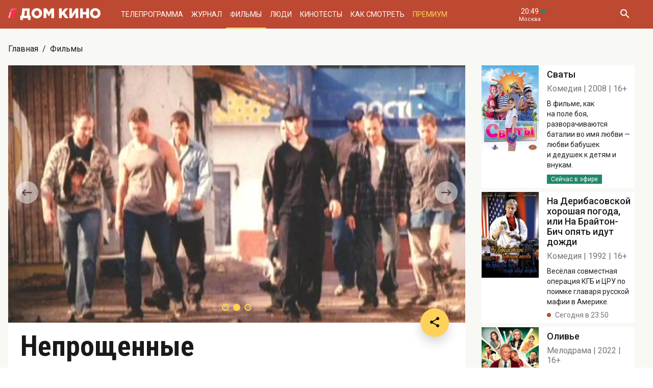

--- FILE ---
content_type: text/html; charset=UTF-8
request_url: https://domkino.tv/announce/8102
body_size: 11874
content:
<!doctype html><html lang="ru"><head><meta http-equiv="X-UA-Compatible" content="IE=Edge"><meta charset="utf-8"><meta name="viewport" content="width=device-width, initial-scale=1.0, maximum-scale=5.0, user-scalable=1"><meta name="keywords" content="Телеканал Дом кино"><meta name="description" content="Криминальная драма «русского Тарантино» Клима Шипенко — «Непрощенные».  Фото, актёры, отзывы критиков и посетителей. Всё о российском и советском кино на телеканале Дом кино."><meta property="og:url" content="https://domkino.tv/announce/8102"><meta property="og:description" content="Криминальная драма «русского Тарантино» Клима Шипенко — «Непрощенные».  Фото, актёры, отзывы критиков и посетителей. Всё о российском и советском кино на телеканале Дом кино."><meta property="og:type" content="website"><meta property="og:title" content="Непрощенные - 2008: актеры, рейтинг и отзывы на канале Дом кино"><meta property="og:image" content="https://img51994.domkino.tv/img/2010-12-20/fmt_96_2-neproschennyeframe246.jpg"><meta property="og:image" content="https://img51994.domkino.tv/img/2010-12-20/fmt_96_2-neproschennyeframe849.jpg"><meta property="og:image" content="https://img51994.domkino.tv/img/2010-12-20/fmt_96_2-neproschennyeframe939.jpg"><meta property="yandex_recommendations_title" content="Непрощенные - 2008: актеры, рейтинг и отзывы на канале Дом кино"/><meta property="yandex_recommendations_category" content="Кино"/><meta property="yandex_recommendations_category" content="Актёры"/><meta property="yandex_recommendations_category" content="Фильмы"/><meta property="yandex_recommendations_category" content="Сериалы"/><meta property="yandex_recommendations_category" content="ТВ"/><meta property="yandex_recommendations_category" content="Телевидение"/><meta property="yandex_recommendations_tag" content="cinema"/><meta property="yandex_recommendations_tag" content="movies"/><meta property="yandex_recommendations_tag" content="actors"/><meta property="yandex_recommendations_tag" content="tv"/><meta property="yandex_recommendations_tag" content="domkino"/><meta property="yandex_recommendations_image" content="https://img51994.domkino.tv/img/2010-12-20/fmt_96_2-neproschennyeframe246.jpg"/><title>Непрощенные - 2008: актеры, рейтинг и отзывы на канале Дом кино</title><link rel="preconnect" href="//mc.yandex.ru"><link rel="preconnect" href="//ads.adfox.ru"><link rel="canonical" href="https://domkino.tv/announce/8102" /><link rel="icon" type="image/png" href="/images/icons/favicon-96x96.png" sizes="96x96" /><link rel="icon" type="image/svg+xml" href="/images/icons/favicon.svg" /><link rel="shortcut icon" href="/images/icons/favicon.ico" /><link rel="apple-touch-icon" sizes="180x180" href="/images/icons/apple-touch-icon.png" /><link rel="manifest" href="/images/icons/site.webmanifest" /><link rel="stylesheet" href="/css/css.min.css?1761753064944"><link rel="stylesheet" href="/fonts/material-design-iconic-font/css/material-design-iconic-font.min.css"><link title="RSS" type="application/rss+xml" rel="alternate" href="https://domkino.tv/zen.rss"><!-- Yandex.RTB --><script>window.yaContextCb=window.yaContextCb||[]</script><script src="https://yandex.ru/ads/system/context.js" async></script><script data-schema="Organization" type="application/ld+json">
    {
      "@context":"http://schema.org",
      "@type":"Organization",
      "name":"Телеканал Дом кино",
      "url":"https://domkino.tv",
      "logo":"https://domkino.tv/images/logo.png",
      "sameAs":["https://vk.com/tvdomkino","https://ok.ru/group/54165121073272"],
      "contactPoint": [{
        "@type": "ContactPoint",
        "telephone": "+7-495-617-55-80",
        "contactType": "customer support",
        "availableLanguage": ["Russian", "English"]
      },{
        "@type": "ContactPoint",
        "telephone": "+7-495-617-55-78",
        "contactType": "sales",
        "availableLanguage": ["Russian", "English"]
      },{
        "@type": "ContactPoint",
        "telephone": "+7-495-617-51-75",
        "contactType": "PR",
        "availableLanguage": ["Russian", "English"]
      }]
    }
    </script><script data-schema="WebPage" type="application/ld+json">
      {
        "@context":"http://schema.org",
        "@type":"WebSite",
        "@id":"#website",
        "url":"https://domkino.tv",
        "name":"Телеканал Дом кино",
        "potentialAction": {
          "@type":"SearchAction",
          "target":"https://domkino.tv?q={search_term_string}",
          "query-input":"required name=search_term_string"
        }
    }
    </script><script async src="https://yastatic.net/pcode/adfox/header-bidding.js"></script><script>
        var adfoxBiddersMap = {
            "myTarget": "1609420"
        };
        var adUnits = [
            {
                "code": "adfox_161795997563871796",
                "bids": [
                    {
                        "bidder": "myTarget",
                        "params": {
                            "placementId": "898170"
                        }
                    }
                ]
            }
        ];
        var userTimeout = 1000;
        window.YaHeaderBiddingSettings = {
            biddersMap: adfoxBiddersMap,
            adUnits: adUnits,
            timeout: userTimeout
        };
    </script><script src="https://yastatic.net/pcode/adfox/loader.js" crossorigin="anonymous"></script><script type="application/ld+json">
    {"@context":"http:\/\/schema.org","@type":"BreadcrumbList","itemListElement":[{"@type":"ListItem","position":1,"item":{"@id":"https:\/\/domkino.tv\/","name":"\u0413\u043b\u0430\u0432\u043d\u0430\u044f"}},{"@type":"ListItem","position":2,"item":{"@id":"https:\/\/domkino.tv\/announce","name":"\u0424\u0438\u043b\u044c\u043c\u044b"}},{"@type":"ListItem","position":3,"item":{"@id":"https:\/\/domkino.tv\/announce\/8102","name":"\u041d\u0435\u043f\u0440\u043e\u0449\u0435\u043d\u043d\u044b\u0435"}}]}
</script><script type="application/ld+json">
    {"@context":"http:\/\/schema.org","@type":"ImageObject","author":"domkino.tv","contentUrl":"https:\/\/img51994.domkino.tv\/img\/2010-12-20\/fmt_117_2-neproschennyeframe246.jpg","datePublished":"2022-04-26T11:55:56+0300","description":"\u041d\u0435\u043f\u0440\u043e\u0449\u0435\u043d\u043d\u044b\u0435"}
</script><meta name="verify-v1" content="3/D3PKmaSVVa+QwQnKIygDyPY0z+163pgfKntfNXs+g="><meta name="yandex-verification" content="315b3a5427e7413d" /><meta property="fb:app_id" content="343881579336048"><meta name="apple-itunes-app" content="app-id=1057282624"></head><body class="domkino domkino_desktop" data-user='{"id":0,"name":"","email":"","subscription_email":"","subscription_email_daily":"","subscription_email_weekly":"","subscription_push":"","picture":""}'><div class="domkino__page  domkino__page_secondary domkino__page_announce-detail  domkino__page-Announce-Get-8102"><div class="header-wrapper"><div class="domkino__header header  header_desktop"><div class="header__part"><h1 class="header__logo" itemtype="http://schema.org/Organization"><a title="Дом кино" href="/"><img itemtype="logo" src="/images/logo240x32.png" alt="Официальный сайт телеканала Дом кино" title="Официальный сайт телеканала Дом кино"></a></h1><ul class="header__menu menu menu_header"><li itemscope="itemscope" itemtype="http://www.schema.org/SiteNavigationElement" class="menu__item "><a title="Телепрограмма" itemprop="url" href="/schedule">Телепрограмма</a></li><li itemscope="itemscope" itemtype="http://www.schema.org/SiteNavigationElement" class="menu__item "><a title="Журнал" itemprop="url" href="/news">Журнал</a></li><li itemscope="itemscope" itemtype="http://www.schema.org/SiteNavigationElement" class="menu__item  menu__item_active"><a title="Фильмы" itemprop="url" href="/announce">Фильмы</a></li><li itemscope="itemscope" itemtype="http://www.schema.org/SiteNavigationElement" class="menu__item "><a title="Люди" itemprop="url" href="/persons">Люди</a></li><li itemscope="itemscope" itemtype="http://www.schema.org/SiteNavigationElement" class="menu__item "><a title="Кинотесты" itemprop="url" href="/news/tests">Кинотесты</a></li><li itemscope="itemscope" itemtype="http://www.schema.org/SiteNavigationElement" class="menu__item "><a title="Как&nbsp;смотреть телеканал Дом Кино" itemprop="url" href="/about">Как смотреть</a></li><li itemscope="itemscope" itemtype="http://www.schema.org/SiteNavigationElement" class="menu__item menu__item_dkp"><a title="Дом кино Премиум" itemprop="url" href="https://www.domkino-premium.tv/"  target="_blank" rel="noopener">Премиум</a></li></ul></div><button title="Часовой пояс" class="modal-btn header__time" data-modal="modal_tz"><span class="header__time-num">20:49</span><span class="header__time-name">
                                    Москва
                            </span></button><div class="header__controls"><button title="Поиск" class="header__button header__button_search"><i class="zmdi zmdi-search"></i></button><form class="header__search search" action="/search" method="get"><button title="Искать" type="submit" class="search__button search__button_go"><i class="zmdi zmdi-search"></i></button><input class="search__field" type="text" name="q" placeholder="Поиск..." /><button title="Закрыть строку поиска" class="search__button search__button_close"><i class="zmdi zmdi-close"></i></button></form></div></div></div><div itemscope itemtype="http://schema.org/Movie"><div class="top-brs top-brs_bober top-brs_Announce top-brs_Announce-Get top-brs_desktop"><div id="adfox_15329515803289946"></div><script>
  window.Ya.adfoxCode.create({
    ownerId: 256787,
    containerId: 'adfox_15329515803289946',
    params: {
      pp: 'oaw',
      ps: 'cnzr',
      p2: 'gayb'
    }
  });
</script></div><div class="domkino__decore" ><div class="domkino__content domkino__content_desktop domkino__content_announce-detail announce-detail announce-detail_desktop page_desktop"><div class="page__row"><div class="page__column"><div class="page__head"><div class="page__breadcrumbs"><ol class="breadcrumbs"><li class="breadcrumbs__item"><a title="Главная" class="breadcrumbs__item-link" href="/">Главная</a></li><li class="breadcrumbs__item"><a title="Фильмы" class="breadcrumbs__item-link" href="/announce">Фильмы</a></li></ol></div></div></div></div><div class="page__row"><div class="page__column page__column_announce-detail "><div class="detail-content"><div class=" swiper-slider swiper-container carousel  carousel_desktop" data-pager="false"
                                              data-swiper='{"slidesPerView": "1", "grabCursor": true, "autoHeight": true, "slideToClickedSlide": true, "navigation": {"nextEl": ".swiper-button-next-D1022213617", "prevEl": ".swiper-button-prev-D1022213617" }, "pagination": {"el": ".swiper-pagination-D1022213617", "type": "bullets", "clickable": true} }'

                                           id="slider-promo-D1022213617"><div class="swiper-wrapper"><div class="swiper-slide slider__slide slider__slide-1"><img src="https://img51994.domkino.tv/img/2010-12-20/fmt_96_2-neproschennyeframe246.jpg"  alt="Непрощенные" title="Непрощенные" data-fullscreen="https://img51994.domkino.tv/img/2010-12-20/fmt_96_2-neproschennyeframe246.jpg" data-width="1280" data-height="720"></div><div class="swiper-slide slider__slide slider__slide-2"><img src="https://img51994.domkino.tv/img/2010-12-20/fmt_96_2-neproschennyeframe849.jpg"  alt="Непрощенные" title="Непрощенные" data-fullscreen="https://img51994.domkino.tv/img/2010-12-20/fmt_96_2-neproschennyeframe849.jpg" data-width="1280" data-height="720"></div><div class="swiper-slide slider__slide slider__slide-3"><img src="https://img51994.domkino.tv/img/2010-12-20/fmt_96_2-neproschennyeframe939.jpg"  alt="Непрощенные" title="Непрощенные" data-fullscreen="https://img51994.domkino.tv/img/2010-12-20/fmt_96_2-neproschennyeframe939.jpg" data-width="1280" data-height="720"></div></div><div class="swiper-button-prev-dk swiper-button-prev-D1022213617"></div><div class="swiper-button-next-dk swiper-button-next-D1022213617"></div><div class="swiper-pagination swiper-pagination-D1022213617"></div></div><div class="detail-content__row"><div class="share"><button title="Поделиться в:" class="share__button button button_rounded button_floating  button_color-1"><i class="zmdi zmdi-share"></i></button><ul class="share__menu share__menu_top-left"><li class="share__menu-item share__menu-item_tg"><a title="Подлеиться в Телеграм" class="social-share" href="#" data-type="telegram" data-url="https://domkino.tv/announce/8102"><img src="/images/icons/tg_black.png" alt=""><span>Телеграм</span></a></li><li class="share__menu-item"><a title="Поделиться во Вконтакте" class="social-share" href="https://domkino.tv/announce/8102" data-type="vk" data-url="https://domkino.tv/announce/8102"><i class="zmdi zmdi-vk"></i><span>Вконтакте</span></a></li><li class="share__menu-item"><a title="Поделиться в Одноклассниках" class="social-share" href="https://domkino.tv/announce/8102" data-type="ok" data-url="https://domkino.tv/announce/8102"><img src="/images/icons/ok_new_2023_softblack.svg" alt="" /><span>Одноклассники</span></a></li></ul></div><div class="detail-content__column  detail-content__column_fullwidth "><span class="detail-content__title"><h2>Непрощенные</h2></span><span class="detail-content__pad"><span>Боевик</span><span itemprop="copyrightYear">2008</span><span itemprop="typicalAgeRange">6+</span></span><br><div class="detail-content__text" itemprop="description">
                                        Криминальная драма «русского Тарантино» Клима Шипенко — «Непрощенные». 
                                        <p><strong>Что? </strong>Их&nbsp;шестеро: Андрей, Лекс, Сильвер, Лис, Дин и&nbsp;Дина&nbsp;&mdash; молодые, отчаянные, готовые на&nbsp;любой риск. Герои фильма готовы на&nbsp;все, чтобы заработать побольше денег, поэтому они легко соглашаются поработать на&nbsp;Алису&nbsp;&mdash; хозяйку не&nbsp;совсем приличного заведения, хотя она сразу предупреждает молодых людей о&nbsp;том, что прежде чем получить гонорар, придется изрядно потрудиться. В&nbsp;прошлом каждый из&nbsp;героев решал все вопросы криминальным путем, и&nbsp;теперь они планируют использовать свой криминальный опыт, чтобы достичь желаемого. Поначалу они абсолютно не&nbsp;связаны между собой, но&nbsp;постепенно начинают сближаться, пока не&nbsp;оказываются втянутыми в&nbsp;Алисину игру. Они нисколько не&nbsp;жалеют о&nbsp;том, что все сложилось именно так. Им&nbsp;нравится жить на&nbsp;грани между жизнью и&nbsp;смертью. Они не&nbsp;отступят.</p><p><strong>Имена.</strong> Этот фильм&nbsp;&mdash; режиссерский дебют Клима Шипенко, которого критики после выхода фильма назвали &laquo;русским Тарантино&raquo;.</p></div><div class="adf adf_stdSpaceAnnounce adf_744"><!--AdFox START--><!--Площадка: domkino.tv / Все страницы сайта / New 744x200 INSIDE--><!--Категория: <не задана>--><!--Тип баннера: 744x200--><div id="adfox_169323463597956599"></div><script>
    window.yaContextCb.push(()=>{
        Ya.adfoxCode.create({
            ownerId: 256787,
            containerId: 'adfox_169323463597956599',
            params: {
                p1: 'czcme',
                p2: 'inin'
            }
        })
    })
</script></div><div class="detail-content__persons" itemprop="actor" itemscope><div class="person  person_announce-detail-desktop   modal-btn " itemscope itemtype="http://schema.org/Person"  data-modal="modal_person" data-person="5223" ><a title="Клим Шипенко" href="/persons/5223" class="person__image"><img itemprop="image" src="https://img51994.domkino.tv/img/2017-12-25/fmt_102_24_54d12994d7f9fdf044cb2023cb47cc11.jpg" alt="Клим Шипенко" title="Клим Шипенко"></a><div class="person__description"><a title="Клим Шипенко" href="/persons/5223" class="person__name"><h3 itemprop="name">Клим Шипенко</h3></a><div class="person__profs"><span class="person__prof">Режиссёр</span></div></div></div><div class="person  person_announce-detail-desktop   modal-btn " itemscope itemtype="http://schema.org/Person"  data-modal="modal_person" data-person="3036" ><a title="Татьяна Васильева" href="/persons/3036" class="person__image"><img itemprop="image" src="https://img51994.domkino.tv/img/2017-04-24/fmt_102_24_c0643025b423538cde097a9b1fdd577c.jpg" alt="Татьяна Васильева" title="Татьяна Васильева"></a><div class="person__description"><a title="Татьяна Васильева" href="/persons/3036" class="person__name"><h3 itemprop="name">Татьяна Васильева</h3></a><div class="person__profs"><span class="person__prof">Алиса, бандерша</span></div></div></div><div class="person  person_announce-detail-desktop   modal-btn " itemscope itemtype="http://schema.org/Person"  data-modal="modal_person" data-person="3936" ><a title="Олег Долин" href="/persons/3936" class="person__image"><img itemprop="image" src="https://img51994.domkino.tv/img/2017-04-24/fmt_102_24_faff2e700a2594629fe0ccdf54e0edee.jpg" alt="Олег Долин" title="Олег Долин"></a><div class="person__description"><a title="Олег Долин" href="/persons/3936" class="person__name"><h3 itemprop="name">Олег Долин</h3></a><div class="person__profs"><span class="person__prof">Дин</span></div></div></div><div class="person  person_announce-detail-desktop   modal-btn " itemscope itemtype="http://schema.org/Person"  data-modal="modal_person" data-person="4859" ><a title="Мария Кожевникова" href="/persons/4859" class="person__image"><img itemprop="image" src="https://img51994.domkino.tv/img/2017-04-24/fmt_102_24_59db3b2041d30a47471ca6842ce24e76.jpg" alt="Мария Кожевникова" title="Мария Кожевникова"></a><div class="person__description"><a title="Мария Кожевникова" href="/persons/4859" class="person__name"><h3 itemprop="name">Мария Кожевникова</h3></a><div class="person__profs"><span class="person__prof">Актриса</span></div></div></div><div class="person  person_announce-detail-desktop   modal-btn " itemscope itemtype="http://schema.org/Person"  data-modal="modal_person" data-person="5336" ><a title="Анатолий Лобоцкий" href="/persons/5336" class="person__image"><img itemprop="image" src="https://img51994.domkino.tv/img/2018-06-18/fmt_102_24_b781bb9382512e2a47d8be6a4bb75be3.jpg" alt="Анатолий Лобоцкий" title="Анатолий Лобоцкий"></a><div class="person__description"><a title="Анатолий Лобоцкий" href="/persons/5336" class="person__name"><h3 itemprop="name">Анатолий Лобоцкий</h3></a><div class="person__profs"><span class="person__prof">Толик</span></div></div></div><div class="person  person_announce-detail-desktop   modal-btn " itemscope itemtype="http://schema.org/Person"  data-modal="modal_person" data-person="5068" ><a title="Евгений Пронин" href="/persons/5068" class="person__image"><img itemprop="image" src="https://img51994.domkino.tv/img/2017-11-20/fmt_102_24_620cd2a4b4a942f78b212ebefac9ae2a.jpg" alt="Евгений Пронин" title="Евгений Пронин"></a><div class="person__description"><a title="Евгений Пронин" href="/persons/5068" class="person__name"><h3 itemprop="name">Евгений Пронин</h3></a><div class="person__profs"><span class="person__prof">Андрей</span></div></div></div><div class="person  person_announce-detail-desktop   modal-btn " itemscope itemtype="http://schema.org/Person"  data-modal="modal_person" data-person="3707" ><a title="Владимир Симонов" href="/persons/3707" class="person__image"><img itemprop="image" src="https://img51994.domkino.tv/img/2017-04-24/fmt_102_24_efc0ea39c45f9d7d46fa99cc5dc895f4.jpg" alt="Владимир Симонов" title="Владимир Симонов"></a><div class="person__description"><a title="Владимир Симонов" href="/persons/3707" class="person__name"><h3 itemprop="name">Владимир Симонов</h3></a><div class="person__profs"><span class="person__prof">Александр</span></div></div></div><div class="person  person_announce-detail-desktop   modal-btn " itemscope itemtype="http://schema.org/Person"  data-modal="modal_person" data-person="5481" ><a title="Борис Хвошнянский" href="/persons/5481" class="person__image"><img itemprop="image" src="https://img51994.domkino.tv/img/2019-07-22/fmt_102_24_6dc2b5ce6db846e828ea0312368d67b8.jpg" alt="Борис Хвошнянский" title="Борис Хвошнянский"></a><div class="person__description"><a title="Борис Хвошнянский" href="/persons/5481" class="person__name"><h3 itemprop="name">Борис Хвошнянский</h3></a><div class="person__profs"><span class="person__prof">Слава</span></div></div></div><div class="person  person_announce-detail-desktop   modal-btn " itemscope itemtype="http://schema.org/Person"  data-modal="modal_person" data-person="3940" ><a title="Ион Аракелу" href="/persons/3940" class="person__image"><img itemprop="image" src="https://img51994.domkino.tv/img/2017-04-24/fmt_102_24_6a04a917f9edd637f39db5e75b1a0e42.jpg" alt="Ион Аракелу" title="Ион Аракелу"></a><div class="person__description"><a title="Ион Аракелу" href="/persons/3940" class="person__name"><h3 itemprop="name">Ион Аракелу</h3></a><div class="person__profs"><span class="person__prof">Эпизод</span></div></div></div><div class="person  person_announce-detail-desktop   modal-btn " itemscope itemtype="http://schema.org/Person"  data-modal="modal_person" data-person="5204" ><a title="Анатолий Горячев" href="/persons/5204" class="person__image"><img itemprop="image" src="https://img51994.domkino.tv/img/2017-12-25/fmt_102_24_8f77e55e8d16f79c9a96ec737ae28f21.jpg" alt="Анатолий Горячев" title="Анатолий Горячев"></a><div class="person__description"><a title="Анатолий Горячев" href="/persons/5204" class="person__name"><h3 itemprop="name">Анатолий Горячев</h3></a><div class="person__profs"><span class="person__prof">Адвокат</span></div></div></div><div class="person  person_announce-detail-desktop   modal-btn " itemscope itemtype="http://schema.org/Person"  data-modal="modal_person" data-person="4754" ><a title="Максим Виноградов" href="/persons/4754" class="person__image"><img itemprop="image" src="https://img51994.domkino.tv/img/2017-04-24/fmt_102_24_57d28c58340b8f093f01011e6c73ba5d.jpg" alt="Максим Виноградов" title="Максим Виноградов"></a><div class="person__description"><a title="Максим Виноградов" href="/persons/4754" class="person__name"><h3 itemprop="name">Максим Виноградов</h3></a><div class="person__profs"><span class="person__prof">Эпизод</span></div></div></div></div><p class="announce-detail__copyright">Изображения: &laquo;Непрощенные&raquo;, Группа компаний GP, 2008, реж.&nbsp;Клим Шипенко.</p><div></div></div></div></div></div><div class="page__column page__column_brs page__column_brs_announce-detail "><div class="sidebar-cards"><div class="sidebar-card" itemscope itemtype="http://schema.org/Movie"><div class="sidebar-card__image aspect-ratio aspect-ratio-2x3"><a title="Максим Виноградов" href="/announce/7629" class="aspect-ratio__content"><img itemprop="image" src="https://img51994.domkino.tv/img/2018-03-19/fmt_123_47_dfd62969cb2c7dcada94cf91bd449ca1.jpg?covers=1" alt="Сваты" title="Сваты"></a></div><div class="sidebar-card__description"><a title="Сваты" href="/announce/7629" class="sidebar-card__title"><h3 itemprop="name">Сваты</h3></a><div class="sidebar-card__pad"><span itemprop="genre">Комедия</span><span itemprop="copyrightYear">2008</span><span itemprop="typicalAgeRange">16+</span></div><div class="sidebar-card__text" itemprop="description">В фильме, как на поле боя, разворачиваются баталии во имя любви — любви бабушек и дедушек к детям и внукам.</div><div class="sidebar-card__schedule"><span class="sidebar-card__schedule-item sidebar-card__schedule-item_onair">Сейчас в эфире</span></div></div></div><div class="sidebar-card" itemscope itemtype="http://schema.org/Movie"><div class="sidebar-card__image aspect-ratio aspect-ratio-2x3"><a title="Максим Виноградов" href="/announce/7146" class="aspect-ratio__content"><img itemprop="image" src="https://img51994.domkino.tv/img/2018-03-19/fmt_123_47_5a7c37e6d08b9214ad4b154121ae846f.jpg?covers=1" alt="На Дерибасовской хорошая погода, или На Брайтон-Бич опять идут дожди" title="На Дерибасовской хорошая погода, или На Брайтон-Бич опять идут дожди"></a></div><div class="sidebar-card__description"><a title="На Дерибасовской хорошая погода, или На Брайтон-Бич опять идут дожди" href="/announce/7146" class="sidebar-card__title"><h3 itemprop="name">На Дерибасовской хорошая погода, или На Брайтон-Бич опять идут дожди</h3></a><div class="sidebar-card__pad"><span itemprop="genre">Комедия</span><span itemprop="copyrightYear">1992</span><span itemprop="typicalAgeRange">16+</span></div><div class="sidebar-card__text" itemprop="description">Весёлая совместная операция КГБ и ЦРУ по поимке главаря русской мафии в Америке.</div><div class="sidebar-card__schedule"><span class="sidebar-card__schedule-item">Сегодня в 23:50</span></div></div></div><div class="sidebar-card" itemscope itemtype="http://schema.org/Movie"><div class="sidebar-card__image aspect-ratio aspect-ratio-2x3"><a title="Максим Виноградов" href="/announce/17654" class="aspect-ratio__content"><img itemprop="image" src="https://img51994.domkino.tv/img/2023-12-18/fmt_123_47_1703158776_oblozhka.jpg?covers=1" alt="Оливье" title="Оливье"></a></div><div class="sidebar-card__description"><a title="Оливье" href="/announce/17654" class="sidebar-card__title"><h3 itemprop="name">Оливье</h3></a><div class="sidebar-card__pad"><span itemprop="genre">Мелодрама</span><span itemprop="copyrightYear">2022</span><span itemprop="typicalAgeRange">16+</span></div><div class="sidebar-card__text" itemprop="description">В семье сатирика Верина переполох  — дедушка собрался жениться на молодой экзотической красавице!</div><div class="sidebar-card__schedule"><span class="sidebar-card__schedule-item">Сегодня в 1:30 ночи</span></div></div></div><div class="sidebar-card" itemscope itemtype="http://schema.org/Movie"><div class="sidebar-card__image aspect-ratio aspect-ratio-2x3"><a title="Максим Виноградов" href="/announce/17834" class="aspect-ratio__content"><img itemprop="image" src="https://img51994.domkino.tv/img/2025-01-20/fmt_123_24_tri-kota-i-more.jpg" alt="" title=""></a></div><div class="sidebar-card__description"><a title="Три кота и море приключений " href="/announce/17834" class="sidebar-card__title"><h3 itemprop="name">Три кота и море приключений </h3></a><div class="sidebar-card__pad"><span itemprop="genre">Мультфильм</span><span itemprop="copyrightYear">2022</span><span itemprop="typicalAgeRange">6+</span></div><div class="sidebar-card__text" itemprop="description">Семья котов отправляется в отпуск! </div><div class="sidebar-card__schedule"><span class="sidebar-card__schedule-item">Завтра в 6:30</span></div></div></div><div class="sidebar-card" itemscope itemtype="http://schema.org/Movie"><div class="sidebar-card__image aspect-ratio aspect-ratio-2x3"><a title="Максим Виноградов" href="/announce/7502" class="aspect-ratio__content"><img itemprop="image" src="https://img51994.domkino.tv/img/2019-01-28/fmt_123_47_kinopoisk.ru-stilyagi-754630.jpg?covers=1" alt="Стиляги" title="Стиляги"></a></div><div class="sidebar-card__description"><a title="Стиляги" href="/announce/7502" class="sidebar-card__title"><h3 itemprop="name">Стиляги</h3></a><div class="sidebar-card__pad"><span itemprop="genre">Музыкальный</span><span itemprop="copyrightYear">2008</span><span itemprop="typicalAgeRange">16+</span></div><div class="sidebar-card__text" itemprop="description">Море ярких красок, любимой музыки и зажигательных танцев в ретро-мюзикле Валерия Тодоровского!</div><div class="sidebar-card__schedule"><span class="sidebar-card__schedule-item">Завтра в 1:20 ночи</span></div></div></div></div><div class="popular popular_desktop popular_news-list"><div class="popular__list"><div class="card aspect-ratio-16x9" itemscope itemtype="http://schema.org/NewsArticle"><div class="card__content aspect-ratio__content"><div class="card__controls"></div><h3 class="card__title" itemprop="name">ТЕСТ: Проверьте, насколько хорошо вы знаете роли Олега Меньшикова!</h3><span class="card__date">Сегодня</span><div class="domkino__date-hidden" itemprop="datePublished">2025-11-08</div><div class="domkino__text-hidden" itemprop="description">К юбилею популярного актёра!</div><a title="Золотой телёнок" class="card__url" href="/news/22974"></a><img src="https://img51994.domkino.tv/img/2025-05-26/fmt_132_24_mv5bzgr.jpg"
             data-sizes="auto" data-width="100"
             data-srcset="https://img51994.domkino.tv/img/2025-05-26/fmt_132_24_mv5bzgr.jpg 128w, https://img51994.domkino.tv/img/2025-05-26/fmt_79_24_mv5bzgr.jpg 480w, https://img51994.domkino.tv/img/2025-05-26/fmt_98_24_mv5bzgr.jpg 640w"
             itemprop=&quot;image&quot; alt="Золотой телёнок" title="Золотой телёнок" class="lazyload card__image pure-img"></div></div><div class="card aspect-ratio-16x9" itemscope itemtype="http://schema.org/NewsArticle"><div class="card__content aspect-ratio__content"><div class="card__controls"></div><h3 class="card__title" itemprop="name">Наш ответ Голливуду: команда супергероев из отечественных фильмов</h3><span class="card__date">7 ноября</span><div class="domkino__date-hidden" itemprop="datePublished">2025-11-07</div><div class="domkino__text-hidden" itemprop="description">В российском кино есть свои супергерои, готовые встать на защиту своего дома, города или всего мира!</div><a title="Супербобровы" class="card__url" href="/news/22972"></a><img src="https://img51994.domkino.tv/img/2025-11-03/fmt_132_24_bobrovy2.jpg"
             data-sizes="auto" data-width="100"
             data-srcset="https://img51994.domkino.tv/img/2025-11-03/fmt_132_24_bobrovy2.jpg 128w, https://img51994.domkino.tv/img/2025-11-03/fmt_79_24_bobrovy2.jpg 480w, https://img51994.domkino.tv/img/2025-11-03/fmt_98_24_bobrovy2.jpg 640w"
             itemprop=&quot;image&quot; alt="Супербобровы" title="Супербобровы" class="lazyload card__image pure-img"></div></div><div class="card aspect-ratio-16x9" itemscope itemtype="http://schema.org/NewsArticle"><div class="card__content aspect-ratio__content"><div class="card__controls"></div><h3 class="card__title" itemprop="name">ТЕСТ: Хорошо ли вы помните фильмы с Георгием Милляром?</h3><span class="card__date">7 ноября</span><div class="domkino__date-hidden" itemprop="datePublished">2025-11-07</div><div class="domkino__text-hidden" itemprop="description">Ко дню рождения легендарного актёра.</div><a title="Морозко" class="card__url" href="/news/22971"></a><img src="https://img51994.domkino.tv/img/2025-11-03/fmt_132_24_1954796.jpg"
             data-sizes="auto" data-width="100"
             data-srcset="https://img51994.domkino.tv/img/2025-11-03/fmt_132_24_1954796.jpg 128w, https://img51994.domkino.tv/img/2025-11-03/fmt_79_24_1954796.jpg 480w, https://img51994.domkino.tv/img/2025-11-03/fmt_98_24_1954796.jpg 640w"
             itemprop=&quot;image&quot; alt="Морозко" title="Морозко" class="lazyload card__image pure-img"></div></div><div class="card aspect-ratio-16x9" itemscope itemtype="http://schema.org/NewsArticle"><div class="card__content aspect-ratio__content"><div class="card__controls"></div><h3 class="card__title" itemprop="name">ТЕСТ: Знаете ли вы отечественные музыкальные фильмы?</h3><span class="card__date">6 ноября</span><div class="domkino__date-hidden" itemprop="datePublished">2025-11-06</div><div class="domkino__text-hidden" itemprop="description">В какой стране жила благочестивая Марта, какое прозвище было у героини фильма «Стиляги» и как назывался романс виконта де Розальбы?</div><a title="Стиляги" class="card__url" href="/news/22969"></a><img src="https://img51994.domkino.tv/img/2025-10-27/fmt_132_24_461.jpg"
             data-sizes="auto" data-width="100"
             data-srcset="https://img51994.domkino.tv/img/2025-10-27/fmt_132_24_461.jpg 128w, https://img51994.domkino.tv/img/2025-10-27/fmt_79_24_461.jpg 480w, https://img51994.domkino.tv/img/2025-10-27/fmt_98_24_461.jpg 640w"
             itemprop=&quot;image&quot; alt="Стиляги" title="Стиляги" class="lazyload card__image pure-img"></div></div></div></div></div></div></div></div></div><div class="domkino__footer footer footer_desktop"><div class="footer__content"><div class="footer__row footer__row_1"><a title="Дом кино" href="/" class="footer__logo"></a><ul class="footer__socials socials socials_footer"><li><a title="Сообщество в Телеграм" target="_blank" rel="nofollow noopener" href="https://t.me/domkino" class="socials__item socials__item_tg"><img src="/images/icons/tg_white.png" alt=""></a></li><li><a title="Сообщество во Вконтакте" target="_blank" rel="nofollow noopener" href="https://vk.com/tvdomkino" class="socials__item socials__item_vk"><i class="zmdi zmdi-vk"></i></a></li><li><a title="Сообщество в Одноклассниках" target="_blank" rel="nofollow noopener" href="https://ok.ru/group/54165121073272" class="socials__item socials__item_ok"><img src="/images/icons/ok_new_2023_white.svg" alt=""></a></li></ul></div><div class="footer__row footer__row_2"><div class="footer__description"><p>Легендарный российский киноканал обладает уникальной библиотекой отечественных фильмов — более 3500 часов, и она постоянно пополняется.</p><p>В эфире телеканала — лучшее российское кино от «Золотого фонда» отечественного кинематографа до новейших фильмов и громких премьер последнего десятилетия.</p></div><div class="footer__menu"><ul class="footer__menu-part menu menu_footer menu_footer-desktop"><li itemscope="itemscope" itemtype="http://www.schema.org/SiteNavigationElement"><a title="Телепрограмма" itemprop="url" href="/schedule">Телепрограмма</a></li><li itemscope="itemscope" itemtype="http://www.schema.org/SiteNavigationElement"><a title="Журнал" itemprop="url" href="/news">Журнал</a></li><li itemscope="itemscope" itemtype="http://www.schema.org/SiteNavigationElement"><a title="Фильмы" itemprop="url" href="/announce">Фильмы</a></li><li itemscope="itemscope" itemtype="http://www.schema.org/SiteNavigationElement"><a title="Люди" itemprop="url" href="/persons">Люди</a></li><li itemscope="itemscope" itemtype="http://www.schema.org/SiteNavigationElement"><a title="Тесты" itemprop="url" href="/news/tests">Тесты</a></li></ul><ul class="footer__menu-part menu menu_footer menu_footer-desktop"><li itemscope="itemscope" itemtype="http://www.schema.org/SiteNavigationElement"><a title="О Канале" itemprop="url" href="/about">О Канале</a></li><li itemscope="itemscope" itemtype="http://www.schema.org/SiteNavigationElement"><a title="Обратная связь" itemprop="url" href="/feedback">Обратная связь</a></li><li itemscope="itemscope" itemtype="http://www.schema.org/SiteNavigationElement"><a title="Контакты" itemprop="url" href="/contacts">Контакты</a></li></ul><ul class="footer__menu-part menu menu_footer menu_footer-desktop"><li><a title="Сообщество в Телеграм" target="_blank" rel="nofollow noopener" href="https://t.me/domkino">Телеграм</a></li><li><a title="Сообщество во Вконтакте" target="_blank" rel="nofollow noopener" href="https://vk.com/tvdomkino">Вконтакте</a></li><li><a title="Сообщество в Одноклассниках" target="_blank" rel="nofollow noopener" href="https://ok.ru/group/54165121073272">Одноклассники</a></li></ul></div><div class="footer__widget"><div class="footer__widget-menu"><a title="Виджет Вконтакте" href="#" data-widget="vk" class="footer__widget-menu-item footer__widget-menu-item_active"><i class="zmdi zmdi-vk"></i></a><a title="Виджет Одноклассников" href="#" data-widget="ok" class="footer__widget-menu-item"><img width="14px" src="/images/icons/ok_new_2023_yellow.svg" alt=""></a></div><div class="footer__widget-tabs"><noindex><div data-widget="vk" class="footer__widget-tabs-item footer__widget-tabs-item_vk footer__widget-tabs-item_active"><!-- VK Widget --><div id="vk_groups"></div><script type="text/javascript" src="//vk.com/js/api/openapi.js?129"></script><div id="vk_placeholder"></div></div></noindex><noindex><div data-widget="ok" class="footer__widget-tabs-item footer__widget-tabs-item_ok"><div id="ok_group_widget"></div><div id="ok_placeholder"></div></div></noindex></div></div></div></div><div class="footer__copy">
        © 2000—2025. Редакция телеканала «Дом кино».         <br><br>
        Все права на любые материалы, опубликованные на сайте, защищены. Любое использование материалов возможно только с согласия Редакции телеканала.
    </div></div><div class="modal modal_person modal_desktop"><div class="modal__wrapper"><button title="Закрыть" class="modal__close"><i class="zmdi zmdi-close"></i></button><div class="ajax-folder"></div></div></div><div class="modal modal_tz"><div class="modal__wrapper"><button title="Закрыть" class="modal__close"><i class="zmdi zmdi-close"></i></button><div class="modal__title modal__title_tz">20:49</div><div class="modal__timezone account ajax-folder"></div></div></div><div class="modal modal_alert"><div class="modal__wrapper"><button title="Закрыть" class="modal__close"><i class="zmdi zmdi-close"></i></button><div class="modal__title">Сообщение</div><div class="modal__content"></div></div></div><div class="modal modal_adchecker"><div class="modal__wrapper"><button title="Закрыть" class="modal__close"><i class="zmdi zmdi-close"></i></button><div class="modal__title">Не загружается тест?</div><div class="modal__content">
            Для корректной работы страницы отключите, пожалуйста, AdBlock.
        </div></div></div></div><script src="https://cdn.polyfill.io/v2/polyfill.min.js"></script><script src="https://ajax.googleapis.com/ajax/libs/jquery/3.3.1/jquery.min.js"></script><script src="/js/app.min.js?1761753064944" type="text/javascript" language="javascript"></script><!--LiveInternet counter--><script type="text/javascript">
  document.write("<a href='//www.liveinternet.ru/click;domkino' "+
    "target=_blank rel=\"nofollow noopener\" style='position: absolute; bottom: 0'><img src='//counter.yadro.ru/hit;domkino?t45.1;r"+
    escape(document.referrer)+((typeof(screen)=="undefined")?"":
      ";s"+screen.width+"*"+screen.height+"*"+(screen.colorDepth?
      screen.colorDepth:screen.pixelDepth))+";u"+escape(document.URL)+
    ";h"+escape(document.title.substring(0,150))+";"+Math.random()+
    "' alt='' title='LiveInternet' "+
    "border='0' width='1' height='1' rel='noopener noreferrer'><\/a>")
</script><!--/LiveInternet--><!-- Rating@Mail.ru counter --><script type="text/javascript">
      var _tmr = window._tmr || (window._tmr = []);
      _tmr.push({id: "2813452", type: "pageView", start: (new Date()).getTime()});
      (function (d, w, id) {
        if (d.getElementById(id)) return;
        var ts = d.createElement("script"); ts.type = "text/javascript"; ts.async = true; ts.id = id;
        ts.src = (d.location.protocol == "https:" ? "https:" : "http:") + "//top-fwz1.mail.ru/js/code.js";
        var f = function () {var s = d.getElementsByTagName("script")[0]; s.parentNode.insertBefore(ts, s);};
        if (w.opera == "[object Opera]") { d.addEventListener("DOMContentLoaded", f, false); } else { f(); }
      })(document, window, "topmailru-code");
    </script><noscript><div style="position:absolute;left:-10000px;"><img src="//top-fwz1.mail.ru/counter?id=2813452;js=na" style="border:0;" height="1" width="1" alt="Рейтинг@Mail.ru" /></div></noscript><!-- //Rating@Mail.ru counter --><!-- Yandex.Metrika counter --><script type="text/javascript" >
      (function (d, w, c) {
        (w[c] = w[c] || []).push(function() {
          try {
            w.yaCounter51317053 = new Ya.Metrika2({
              id:51317053,
              clickmap:true,
              trackLinks:true,
              accurateTrackBounce:true,
              webvisor:true
            });
          } catch(e) { }
        });

        var n = d.getElementsByTagName("script")[0],
          s = d.createElement("script"),
          f = function () { n.parentNode.insertBefore(s, n); };
        s.type = "text/javascript";
        s.async = true;
        s.src = "https://mc.yandex.ru/metrika/tag.js";

        if (w.opera == "[object Opera]") {
          d.addEventListener("DOMContentLoaded", f, false);
        } else { f(); }
      })(document, window, "yandex_metrika_callbacks2");
    </script><noscript><div><img src="https://mc.yandex.ru/watch/51317053" style="position:absolute; left:-9999px;" alt="" /></div></noscript><!-- /Yandex.Metrika counter --><div id="bottomAd" style="font-size: 2px; position: absolute; bottom: 0;">&nbsp;</div></body></html>

--- FILE ---
content_type: application/javascript; charset=utf-8
request_url: https://domkino.tv/js/app.min.js?1761753064944
body_size: 82951
content:
!function r(s,o,l){function d(t,e){if(!o[t]){if(!s[t]){var a="function"==typeof require&&require;if(!e&&a)return a(t,!0);if(u)return u(t,!0);var i=new Error("Cannot find module '"+t+"'");throw i.code="MODULE_NOT_FOUND",i}var n=o[t]={exports:{}};s[t][0].call(n.exports,function(e){return d(s[t][1][e]||e)},n,n.exports,r,s,o,l)}return o[t].exports}for(var u="function"==typeof require&&require,e=0;e<l.length;e++)d(l[e]);return d}({1:[function(e,t,a){},{}],2:[function(e,t,a){"use strict";Object.defineProperty(a,"__esModule",{value:!0});var c=e("ssr-window");function n(e){return(n=Object.setPrototypeOf?Object.getPrototypeOf:function(e){return e.__proto__||Object.getPrototypeOf(e)})(e)}function r(e,t){return(r=Object.setPrototypeOf||function(e,t){return e.__proto__=t,e})(e,t)}function s(e,t,a){return(s=function(){if("undefined"!=typeof Reflect&&Reflect.construct&&!Reflect.construct.sham){if("function"==typeof Proxy)return 1;try{return Date.prototype.toString.call(Reflect.construct(Date,[],function(){})),1}catch(e){return}}}()?Reflect.construct:function(e,t,a){var i=[null];i.push.apply(i,t);var n=new(Function.bind.apply(e,i));return a&&r(n,a.prototype),n}).apply(null,arguments)}function o(e){var i="function"==typeof Map?new Map:void 0;return(o=function(e){if(null===e||(t=e,-1===Function.toString.call(t).indexOf("[native code]")))return e;var t;if("function"!=typeof e)throw new TypeError("Super expression must either be null or a function");if(void 0!==i){if(i.has(e))return i.get(e);i.set(e,a)}function a(){return s(e,arguments,n(this).constructor)}return a.prototype=Object.create(e.prototype,{constructor:{value:a,enumerable:!1,writable:!0,configurable:!0}}),r(a,e)})(e)}var d=function(n){var e,t;function a(e){var t,a,i=n.call.apply(n,[this].concat(e))||this;return t=function(e){if(void 0===e)throw new ReferenceError("this hasn't been initialised - super() hasn't been called");return e}(i),a=t.__proto__,Object.defineProperty(t,"__proto__",{get:function(){return a},set:function(e){a.__proto__=e}}),i}return t=n,(e=a).prototype=Object.create(t.prototype),(e.prototype.constructor=e).__proto__=t,a}(o(Array));function l(e){void 0===e&&(e=[]);var t=[];return e.forEach(function(e){Array.isArray(e)?t.push.apply(t,l(e)):t.push(e)}),t}function u(e,t){return Array.prototype.filter.call(e,t)}function m(e,t){var a=c.getWindow(),i=c.getDocument(),n=[];if(!t&&e instanceof d)return e;if(!e)return new d(n);if("string"==typeof e){var r=e.trim();if(0<=r.indexOf("<")&&0<=r.indexOf(">")){var s="div";0===r.indexOf("<li")&&(s="ul"),0===r.indexOf("<tr")&&(s="tbody"),0!==r.indexOf("<td")&&0!==r.indexOf("<th")||(s="tr"),0===r.indexOf("<tbody")&&(s="table"),0===r.indexOf("<option")&&(s="select");var o=i.createElement(s);o.innerHTML=r;for(var l=0;l<o.childNodes.length;l+=1)n.push(o.childNodes[l])}else n=function(e,t){if("string"!=typeof e)return[e];for(var a=[],i=t.querySelectorAll(e),n=0;n<i.length;n+=1)a.push(i[n]);return a}(e.trim(),t||i)}else if(e.nodeType||e===a||e===i)n.push(e);else if(Array.isArray(e)){if(e instanceof d)return e;n=e}return new d(function(e){for(var t=[],a=0;a<e.length;a+=1)-1===t.indexOf(e[a])&&t.push(e[a]);return t}(n))}m.fn=d.prototype;var p="resize scroll".split(" ");function i(n){return function(){for(var e=arguments.length,t=new Array(e),a=0;a<e;a++)t[a]=arguments[a];if(void 0!==t[0])return this.on.apply(this,[n].concat(t));for(var i=0;i<this.length;i+=1)p.indexOf(n)<0&&(n in this[i]?this[i][n]():m(this[i]).trigger(n));return this}}var f=i("click"),h=i("blur"),v=i("focus"),g=i("focusin"),y=i("focusout"),b=i("keyup"),w=i("keydown"),_=i("keypress"),C=i("submit"),E=i("change"),x=i("mousedown"),T=i("mousemove"),M=i("mouseup"),S=i("mouseenter"),z=i("mouseleave"),k=i("mouseout"),P=i("mouseover"),O=i("touchstart"),A=i("touchend"),$=i("touchmove"),I=i("resize"),L=i("scroll");a.$=m,a.add=function(){for(var e,t=arguments.length,a=new Array(t),i=0;i<t;i++)a[i]=arguments[i];for(e=0;e<a.length;e+=1)for(var n=m(a[e]),r=0;r<n.length;r+=1)this.push(n[r]);return this},a.addClass=function(){for(var e=arguments.length,t=new Array(e),a=0;a<e;a++)t[a]=arguments[a];var i=l(t.map(function(e){return e.split(" ")}));return this.forEach(function(e){var t;(t=e.classList).add.apply(t,i)}),this},a.animate=function(e,t){var a,g=c.getWindow(),i=this,y={props:Object.assign({},e),params:Object.assign({duration:300,easing:"swing"},t),elements:i,animating:!1,que:[],easingProgress:function(e,t){return"swing"===e?.5-Math.cos(t*Math.PI)/2:"function"==typeof e?e(t):t},stop:function(){y.frameId&&g.cancelAnimationFrame(y.frameId),y.animating=!1,y.elements.each(function(e){delete e.dom7AnimateInstance}),y.que=[]},done:function(e){var t;y.animating=!1,y.elements.each(function(e){delete e.dom7AnimateInstance}),e&&e(i),0<y.que.length&&(t=y.que.shift(),y.animate(t[0],t[1]))},animate:function(d,u){if(y.animating)return y.que.push([d,u]),y;var c=[];y.elements.each(function(t,a){var i,n,r,s,o;t.dom7AnimateInstance||(y.elements[a].dom7AnimateInstance=y),c[a]={container:t},Object.keys(d).forEach(function(e){i=g.getComputedStyle(t,null).getPropertyValue(e).replace(",","."),n=parseFloat(i),r=i.replace(n,""),s=parseFloat(d[e]),o=d[e]+r,c[a][e]={initialFullValue:i,initialValue:n,unit:r,finalValue:s,finalFullValue:o,currentValue:n}})});var p,f,h=null,m=0,v=0,t=!1;return y.animating=!0,y.frameId=g.requestAnimationFrame(function e(){var o,l;p=(new Date).getTime(),t||(t=!0,u.begin&&u.begin(i)),null===h&&(h=p),u.progress&&u.progress(i,Math.max(Math.min((p-h)/u.duration,1),0),h+u.duration-p<0?0:h+u.duration-p,h),c.forEach(function(e){var s=e;f||s.done||Object.keys(d).forEach(function(e){var t,a,i,n,r;f||s.done||(o=Math.max(Math.min((p-h)/u.duration,1),0),l=y.easingProgress(u.easing,o),a=(t=s[e]).initialValue,i=t.finalValue,n=t.unit,s[e].currentValue=a+l*(i-a),r=s[e].currentValue,(a<i&&i<=r||i<a&&r<=i)&&(s.container.style[e]=i+n,(v+=1)===Object.keys(d).length&&(s.done=!0,m+=1),m===c.length&&(f=!0)),f?y.done(u.complete):s.container.style[e]=r+n)})}),f||(y.frameId=g.requestAnimationFrame(e))}),y}};if(0===y.elements.length)return i;for(var n=0;n<y.elements.length;n+=1)y.elements[n].dom7AnimateInstance?a=y.elements[n].dom7AnimateInstance:y.elements[n].dom7AnimateInstance=y;return a=a||y,"stop"===e?a.stop():a.animate(y.props,y.params),i},a.animationEnd=function(a){var i=this;return a&&i.on("animationend",function e(t){t.target===this&&(a.call(this,t),i.off("animationend",e))}),this},a.append=function(){for(var e,t=c.getDocument(),a=0;a<arguments.length;a+=1){e=a<0||arguments.length<=a?void 0:arguments[a];for(var i=0;i<this.length;i+=1)if("string"==typeof e){var n=t.createElement("div");for(n.innerHTML=e;n.firstChild;)this[i].appendChild(n.firstChild)}else if(e instanceof d)for(var r=0;r<e.length;r+=1)this[i].appendChild(e[r]);else this[i].appendChild(e)}return this},a.appendTo=function(e){return m(e).append(this),this},a.attr=function(e,t){if(1===arguments.length&&"string"==typeof e)return this[0]?this[0].getAttribute(e):void 0;for(var a=0;a<this.length;a+=1)if(2===arguments.length)this[a].setAttribute(e,t);else for(var i in e)this[a][i]=e[i],this[a].setAttribute(i,e[i]);return this},a.blur=h,a.change=E,a.children=function(e){for(var t=[],a=0;a<this.length;a+=1)for(var i=this[a].children,n=0;n<i.length;n+=1)e&&!m(i[n]).is(e)||t.push(i[n]);return m(t)},a.click=f,a.closest=function(e){var t=this;return void 0===e?m([]):(t.is(e)||(t=t.parents(e).eq(0)),t)},a.css=function(e,t){var a,i=c.getWindow();if(1===arguments.length){if("string"!=typeof e){for(a=0;a<this.length;a+=1)for(var n in e)this[a].style[n]=e[n];return this}if(this[0])return i.getComputedStyle(this[0],null).getPropertyValue(e)}if(2!==arguments.length||"string"!=typeof e)return this;for(a=0;a<this.length;a+=1)this[a].style[e]=t;return this},a.data=function(e,t){var a;if(void 0===t){if(!(a=this[0]))return;if(a.dom7ElementDataStorage&&e in a.dom7ElementDataStorage)return a.dom7ElementDataStorage[e];var i=a.getAttribute("data-"+e);return i?i:void 0}for(var n=0;n<this.length;n+=1)(a=this[n]).dom7ElementDataStorage||(a.dom7ElementDataStorage={}),a.dom7ElementDataStorage[e]=t;return this},a.dataset=function(){var e=this[0];if(e){var t={};if(e.dataset)for(var a in e.dataset)t[a]=e.dataset[a];else for(var i=0;i<e.attributes.length;i+=1){var n=e.attributes[i];0<=n.name.indexOf("data-")&&(t[n.name.split("data-")[1].toLowerCase().replace(/-(.)/g,function(e,t){return t.toUpperCase()})]=n.value)}for(var r in t)"false"===t[r]?t[r]=!1:"true"===t[r]?t[r]=!0:parseFloat(t[r])===+t[r]&&(t[r]*=1);return t}},a.default=m,a.detach=function(){return this.remove()},a.each=function(a){return a&&this.forEach(function(e,t){a.apply(e,[e,t])}),this},a.empty=function(){for(var e=0;e<this.length;e+=1){var t=this[e];if(1===t.nodeType){for(var a=0;a<t.childNodes.length;a+=1)t.childNodes[a].parentNode&&t.childNodes[a].parentNode.removeChild(t.childNodes[a]);t.textContent=""}}return this},a.eq=function(e){if(void 0===e)return this;var t=this.length;if(t-1<e)return m([]);if(e<0){var a=t+e;return a<0?m([]):m([this[a]])}return m([this[e]])},a.filter=function(e){return m(u(this,e))},a.find=function(e){for(var t=[],a=0;a<this.length;a+=1)for(var i=this[a].querySelectorAll(e),n=0;n<i.length;n+=1)t.push(i[n]);return m(t)},a.focus=v,a.focusin=g,a.focusout=y,a.hasClass=function(){for(var e=arguments.length,t=new Array(e),a=0;a<e;a++)t[a]=arguments[a];var i=l(t.map(function(e){return e.split(" ")}));return 0<u(this,function(t){return 0<i.filter(function(e){return t.classList.contains(e)}).length}).length},a.height=function(){var e=c.getWindow();return this[0]===e?e.innerHeight:0<this.length?parseFloat(this.css("height")):null},a.hide=function(){for(var e=0;e<this.length;e+=1)this[e].style.display="none";return this},a.html=function(e){if(void 0===e)return this[0]?this[0].innerHTML:null;for(var t=0;t<this.length;t+=1)this[t].innerHTML=e;return this},a.index=function(){var e,t=this[0];if(t){for(e=0;null!==(t=t.previousSibling);)1===t.nodeType&&(e+=1);return e}},a.insertAfter=function(e){for(var t=m(e),a=0;a<this.length;a+=1)if(1===t.length)t[0].parentNode.insertBefore(this[a],t[0].nextSibling);else if(1<t.length)for(var i=0;i<t.length;i+=1)t[i].parentNode.insertBefore(this[a].cloneNode(!0),t[i].nextSibling)},a.insertBefore=function(e){for(var t=m(e),a=0;a<this.length;a+=1)if(1===t.length)t[0].parentNode.insertBefore(this[a],t[0]);else if(1<t.length)for(var i=0;i<t.length;i+=1)t[i].parentNode.insertBefore(this[a].cloneNode(!0),t[i])},a.is=function(e){var t,a,i=c.getWindow(),n=c.getDocument(),r=this[0];if(!r||void 0===e)return!1;if("string"==typeof e){if(r.matches)return r.matches(e);if(r.webkitMatchesSelector)return r.webkitMatchesSelector(e);if(r.msMatchesSelector)return r.msMatchesSelector(e);for(t=m(e),a=0;a<t.length;a+=1)if(t[a]===r)return!0;return!1}if(e===n)return r===n;if(e===i)return r===i;if(e.nodeType||e instanceof d){for(t=e.nodeType?[e]:e,a=0;a<t.length;a+=1)if(t[a]===r)return!0;return!1}return!1},a.keydown=w,a.keypress=_,a.keyup=b,a.mousedown=x,a.mouseenter=S,a.mouseleave=z,a.mousemove=T,a.mouseout=k,a.mouseover=P,a.mouseup=M,a.next=function(e){return 0<this.length?e?this[0].nextElementSibling&&m(this[0].nextElementSibling).is(e)?m([this[0].nextElementSibling]):m([]):this[0].nextElementSibling?m([this[0].nextElementSibling]):m([]):m([])},a.nextAll=function(e){var t=[],a=this[0];if(!a)return m([]);for(;a.nextElementSibling;){var i=a.nextElementSibling;(!e||m(i).is(e))&&t.push(i),a=i}return m(t)},a.off=function(){for(var e=arguments.length,t=new Array(e),a=0;a<e;a++)t[a]=arguments[a];var i=t[0],n=t[1],r=t[2],s=t[3];"function"==typeof t[1]&&(i=t[0],r=t[1],s=t[2],n=void 0),s=s||!1;for(var o=i.split(" "),l=0;l<o.length;l+=1)for(var d=o[l],u=0;u<this.length;u+=1){var c=this[u],p=void 0;if(!n&&c.dom7Listeners?p=c.dom7Listeners[d]:n&&c.dom7LiveListeners&&(p=c.dom7LiveListeners[d]),p&&p.length)for(var f=p.length-1;0<=f;--f){var h=p[f];(!r||h.listener!==r)&&!(r&&h.listener&&h.listener.dom7proxy&&h.listener.dom7proxy===r)&&r||(c.removeEventListener(d,h.proxyListener,s),p.splice(f,1))}}return this},a.offset=function(){if(0<this.length){var e=c.getWindow(),t=c.getDocument(),a=this[0],i=a.getBoundingClientRect(),n=t.body,r=a.clientTop||n.clientTop||0,s=a.clientLeft||n.clientLeft||0,o=a===e?e.scrollY:a.scrollTop,l=a===e?e.scrollX:a.scrollLeft;return{top:i.top+o-r,left:i.left+l-s}}return null},a.on=function(){for(var e=arguments.length,t=new Array(e),a=0;a<e;a++)t[a]=arguments[a];var i=t[0],r=t[1],s=t[2],n=t[3];function o(e){var t=e.target;if(t){var a=e.target.dom7EventData||[];if(a.indexOf(e)<0&&a.unshift(e),m(t).is(r))s.apply(t,a);else for(var i=m(t).parents(),n=0;n<i.length;n+=1)m(i[n]).is(r)&&s.apply(i[n],a)}}function l(e){var t=e&&e.target&&e.target.dom7EventData||[];t.indexOf(e)<0&&t.unshift(e),s.apply(this,t)}"function"==typeof t[1]&&(i=t[0],s=t[1],n=t[2],r=void 0),n=n||!1;for(var d,u=i.split(" "),c=0;c<this.length;c+=1){var p=this[c];if(r)for(d=0;d<u.length;d+=1){var f=u[d];p.dom7LiveListeners||(p.dom7LiveListeners={}),p.dom7LiveListeners[f]||(p.dom7LiveListeners[f]=[]),p.dom7LiveListeners[f].push({listener:s,proxyListener:o}),p.addEventListener(f,o,n)}else for(d=0;d<u.length;d+=1){var h=u[d];p.dom7Listeners||(p.dom7Listeners={}),p.dom7Listeners[h]||(p.dom7Listeners[h]=[]),p.dom7Listeners[h].push({listener:s,proxyListener:l}),p.addEventListener(h,l,n)}}return this},a.once=function(){for(var i=this,e=arguments.length,t=new Array(e),a=0;a<e;a++)t[a]=arguments[a];var n=t[0],r=t[1],s=t[2],o=t[3];function l(){for(var e=arguments.length,t=new Array(e),a=0;a<e;a++)t[a]=arguments[a];s.apply(this,t),i.off(n,r,l,o),l.dom7proxy&&delete l.dom7proxy}return"function"==typeof t[1]&&(n=t[0],s=t[1],o=t[2],r=void 0),l.dom7proxy=s,i.on(n,r,l,o)},a.outerHeight=function(e){if(0<this.length){if(e){var t=this.styles();return this[0].offsetHeight+parseFloat(t.getPropertyValue("margin-top"))+parseFloat(t.getPropertyValue("margin-bottom"))}return this[0].offsetHeight}return null},a.outerWidth=function(e){if(0<this.length){if(e){var t=this.styles();return this[0].offsetWidth+parseFloat(t.getPropertyValue("margin-right"))+parseFloat(t.getPropertyValue("margin-left"))}return this[0].offsetWidth}return null},a.parent=function(e){for(var t=[],a=0;a<this.length;a+=1)null===this[a].parentNode||e&&!m(this[a].parentNode).is(e)||t.push(this[a].parentNode);return m(t)},a.parents=function(e){for(var t=[],a=0;a<this.length;a+=1)for(var i=this[a].parentNode;i;)e&&!m(i).is(e)||t.push(i),i=i.parentNode;return m(t)},a.prepend=function(e){for(var t,a=c.getDocument(),i=0;i<this.length;i+=1)if("string"==typeof e){var n=a.createElement("div");for(n.innerHTML=e,t=n.childNodes.length-1;0<=t;--t)this[i].insertBefore(n.childNodes[t],this[i].childNodes[0])}else if(e instanceof d)for(t=0;t<e.length;t+=1)this[i].insertBefore(e[t],this[i].childNodes[0]);else this[i].insertBefore(e,this[i].childNodes[0]);return this},a.prependTo=function(e){return m(e).prepend(this),this},a.prev=function(e){if(0<this.length){var t=this[0];return e?t.previousElementSibling&&m(t.previousElementSibling).is(e)?m([t.previousElementSibling]):m([]):t.previousElementSibling?m([t.previousElementSibling]):m([])}return m([])},a.prevAll=function(e){var t=[],a=this[0];if(!a)return m([]);for(;a.previousElementSibling;){var i=a.previousElementSibling;(!e||m(i).is(e))&&t.push(i),a=i}return m(t)},a.prop=function(e,t){if(1===arguments.length&&"string"==typeof e)return this[0]?this[0][e]:this;for(var a=0;a<this.length;a+=1)if(2===arguments.length)this[a][e]=t;else for(var i in e)this[a][i]=e[i];return this},a.remove=function(){for(var e=0;e<this.length;e+=1)this[e].parentNode&&this[e].parentNode.removeChild(this[e]);return this},a.removeAttr=function(e){for(var t=0;t<this.length;t+=1)this[t].removeAttribute(e);return this},a.removeClass=function(){for(var e=arguments.length,t=new Array(e),a=0;a<e;a++)t[a]=arguments[a];var i=l(t.map(function(e){return e.split(" ")}));return this.forEach(function(e){var t;(t=e.classList).remove.apply(t,i)}),this},a.removeData=function(e){for(var t=0;t<this.length;t+=1){var a=this[t];a.dom7ElementDataStorage&&a.dom7ElementDataStorage[e]&&(a.dom7ElementDataStorage[e]=null,delete a.dom7ElementDataStorage[e])}},a.resize=I,a.scroll=L,a.scrollLeft=function(){for(var e=arguments.length,t=new Array(e),a=0;a<e;a++)t[a]=arguments[a];var i=t[0],n=t[1],r=t[2],s=t[3];return 3===t.length&&"function"==typeof r&&(i=t[0],n=t[1],s=t[2],r=t[3]),void 0===i?0<this.length?this[0].scrollLeft:null:this.scrollTo(i,void 0,n,r,s)},a.scrollTo=function(){for(var m=c.getWindow(),e=arguments.length,t=new Array(e),a=0;a<e;a++)t[a]=arguments[a];var i=t[0],n=t[1],v=t[2],g=t[3],y=t[4];return 4===t.length&&"function"==typeof g&&(y=g,i=t[0],n=t[1],v=t[2],y=t[3],g=t[4]),void 0===g&&(g="swing"),this.each(function(){var r,s,e,t,o,l,d,u,c,p=this,f=0<n||0===n,h=0<i||0===i;void 0===g&&(g="swing"),f&&(r=p.scrollTop,v||(p.scrollTop=n)),h&&(s=p.scrollLeft,v||(p.scrollLeft=i)),v&&(f&&(e=p.scrollHeight-p.offsetHeight,o=Math.max(Math.min(n,e),0)),h&&(t=p.scrollWidth-p.offsetWidth,l=Math.max(Math.min(i,t),0)),c=null,f&&o===r&&(f=!1),h&&l===s&&(h=!1),m.requestAnimationFrame(function e(t){void 0===t&&(t=(new Date).getTime()),null===c&&(c=t);var a,i=Math.max(Math.min((t-c)/v,1),0),n="linear"===g?i:.5-Math.cos(i*Math.PI)/2;f&&(d=r+n*(o-r)),h&&(u=s+n*(l-s)),f&&r<o&&o<=d&&(p.scrollTop=o,a=!0),f&&o<r&&d<=o&&(p.scrollTop=o,a=!0),h&&s<l&&l<=u&&(p.scrollLeft=l,a=!0),h&&l<s&&u<=l&&(p.scrollLeft=l,a=!0),a?y&&y():(f&&(p.scrollTop=d),h&&(p.scrollLeft=u),m.requestAnimationFrame(e))}))})},a.scrollTop=function(){for(var e=arguments.length,t=new Array(e),a=0;a<e;a++)t[a]=arguments[a];var i=t[0],n=t[1],r=t[2],s=t[3];return 3===t.length&&"function"==typeof r&&(i=t[0],n=t[1],s=t[2],r=t[3]),void 0===i?0<this.length?this[0].scrollTop:null:this.scrollTo(void 0,i,n,r,s)},a.show=function(){for(var e=c.getWindow(),t=0;t<this.length;t+=1){var a=this[t];"none"===a.style.display&&(a.style.display=""),"none"===e.getComputedStyle(a,null).getPropertyValue("display")&&(a.style.display="block")}return this},a.siblings=function(e){return this.nextAll(e).add(this.prevAll(e))},a.stop=function(){for(var e=0;e<this.length;e+=1)this[e].dom7AnimateInstance&&this[e].dom7AnimateInstance.stop()},a.styles=function(){var e=c.getWindow();return this[0]?e.getComputedStyle(this[0],null):{}},a.submit=C,a.text=function(e){if(void 0===e)return this[0]?this[0].textContent.trim():null;for(var t=0;t<this.length;t+=1)this[t].textContent=e;return this},a.toggleClass=function(){for(var e=arguments.length,t=new Array(e),a=0;a<e;a++)t[a]=arguments[a];var i=l(t.map(function(e){return e.split(" ")}));this.forEach(function(t){i.forEach(function(e){t.classList.toggle(e)})})},a.touchend=A,a.touchmove=$,a.touchstart=O,a.transform=function(e){for(var t=0;t<this.length;t+=1)this[t].style.transform=e;return this},a.transition=function(e){for(var t=0;t<this.length;t+=1)this[t].style.transitionDuration="string"!=typeof e?e+"ms":e;return this},a.transitionEnd=function(a){var i=this;return a&&i.on("transitionend",function e(t){t.target===this&&(a.call(this,t),i.off("transitionend",e))}),this},a.trigger=function(){for(var e=c.getWindow(),t=arguments.length,a=new Array(t),i=0;i<t;i++)a[i]=arguments[i];for(var n=a[0].split(" "),r=a[1],s=0;s<n.length;s+=1)for(var o=n[s],l=0;l<this.length;l+=1){var d,u=this[l];e.CustomEvent&&(d=new e.CustomEvent(o,{detail:r,bubbles:!0,cancelable:!0}),u.dom7EventData=a.filter(function(e,t){return 0<t}),u.dispatchEvent(d),u.dom7EventData=[],delete u.dom7EventData)}return this},a.val=function(e){if(void 0===e){var t=this[0];if(!t)return;if(t.multiple&&"select"===t.nodeName.toLowerCase()){for(var a=[],i=0;i<t.selectedOptions.length;i+=1)a.push(t.selectedOptions[i].value);return a}return t.value}for(var n=0;n<this.length;n+=1){var r=this[n];if(Array.isArray(e)&&r.multiple&&"select"===r.nodeName.toLowerCase())for(var s=0;s<r.options.length;s+=1)r.options[s].selected=0<=e.indexOf(r.options[s].value);else r.value=e}return this},a.value=function(e){return this.val(e)},a.width=function(){var e=c.getWindow();return this[0]===e?e.innerWidth:0<this.length?parseFloat(this.css("width")):null}},{"ssr-window":10}],3:[function(n,r,e){(function(i){(function(){var e=void 0!==i?i:"undefined"!=typeof window?window:{},t=n("min-document"),a="undefined"!=typeof document?document:(a=e["__GLOBAL_DOCUMENT_CACHE@4"])||(e["__GLOBAL_DOCUMENT_CACHE@4"]=t);r.exports=a}).call(this)}).call(this,"undefined"!=typeof global?global:"undefined"!=typeof self?self:"undefined"!=typeof window?window:{})},{"min-document":1}],4:[function(e,a,t){(function(t){(function(){var e="undefined"!=typeof window?window:void 0!==t?t:"undefined"!=typeof self?self:{};a.exports=e}).call(this)}).call(this,"undefined"!=typeof global?global:"undefined"!=typeof self?self:"undefined"!=typeof window?window:{})},{}],5:[function(e,t,a){var i,n,r,s;i=function(){function o(){for(var e=0,t={};e<arguments.length;e++){var a=arguments[e];for(var i in a)t[i]=a[i]}return t}function d(e){return e.replace(/(%[0-9A-Z]{2})+/g,decodeURIComponent)}return function e(l){function s(){}function a(e,t,a){if("undefined"!=typeof document){"number"==typeof(a=o({path:"/"},s.defaults,a)).expires&&(a.expires=new Date(+new Date+864e5*a.expires)),a.expires=a.expires?a.expires.toUTCString():"";try{var i=JSON.stringify(t);/^[\{\[]/.test(i)&&(t=i)}catch(e){}t=l.write?l.write(t,e):encodeURIComponent(String(t)).replace(/%(23|24|26|2B|3A|3C|3E|3D|2F|3F|40|5B|5D|5E|60|7B|7D|7C)/g,decodeURIComponent),e=encodeURIComponent(String(e)).replace(/%(23|24|26|2B|5E|60|7C)/g,decodeURIComponent).replace(/[\(\)]/g,escape);var n="";for(var r in a)a[r]&&(n+="; "+r,!0!==a[r]&&(n+="="+a[r].split(";")[0]));return document.cookie=e+"="+t+n}}function t(e,t){if("undefined"!=typeof document){for(var a={},i=document.cookie?document.cookie.split("; "):[],n=0;n<i.length;n++){var r=i[n].split("="),s=r.slice(1).join("=");t||'"'!==s.charAt(0)||(s=s.slice(1,-1));try{var o=d(r[0]),s=(l.read||l)(s,o)||d(s);if(t)try{s=JSON.parse(s)}catch(e){}if(a[o]=s,e===o)break}catch(e){}}return e?a[e]:a}}return s.set=a,s.get=function(e){return t(e,!1)},s.getJSON=function(e){return t(e,!0)},s.remove=function(e,t){a(e,"",o(t,{expires:-1}))},s.defaults={},s.withConverter=e,s}(function(){})},"function"==typeof define&&define.amd&&(define(i),n=!0),"object"==typeof a&&(t.exports=i(),n=!0),n||(r=window.Cookies,(s=window.Cookies=i()).noConflict=function(){return window.Cookies=r,s})},{}],6:[function(e,t,a){var i,n;i=function(){function a(e){""===e.url&&(e.url=location.href);var t=e.url,a="";return""!==e.utm_source&&(a+="&utm_source="+e.utm_source),""!==e.utm_medium&&(a+="&utm_medium="+e.utm_medium),""!==e.utm_campaign&&(a+="&utm_campaign="+e.utm_campaign),""!==a&&(t=t+"?"+a),t}"indexOf"in Array.prototype||(Array.prototype.indexOf=function(e,t){void 0===t&&(t=0),t<0&&(t+=this.length),t<0&&(t=0);for(var a=this.length;t<a;t++)if(t in this&&this[t]===e)return t;return-1});var s,o={unknown:function(e){return encodeURIComponent(a(e))},vk:function(e){return"http://vk.com/share.php?url="+encodeURIComponent(a(e))+"&title="+encodeURIComponent(e.title)+"&description="+encodeURIComponent(e.text)+"&image="+encodeURIComponent(e.image)+"&noparse=true"},ok:function(e){return"https://connect.ok.ru/offer?url="+encodeURIComponent(a(e))+"&title="+encodeURIComponent(e.title)+"&description="+encodeURIComponent(e.text)+"&imageUrl="+encodeURIComponent(e.image)},fb:function(e){return"https://www.facebook.com/sharer.php?u="+encodeURIComponent(a(e))},facebook:function(e){return"https://www.facebook.com/sharer.php?u="+encodeURIComponent(a(e))},googlebookmarks:function(e){return"https://www.google.com/bookmarks/mark?op=edit&bkmk="+encodeURIComponent(a(e))+"&title="+encodeURIComponent(e.title)+"&annotation="+encodeURIComponent(e.text)+"&labels="},livejournal:function(e){return"http://livejournal.com/update.bml?subject="+encodeURIComponent(e.title)+"&event="+encodeURIComponent(e.text+'<br/><a href="'+a(e)+'">'+e.title+"</a>")+"&transform=1"},tumblr:function(e){return"https://www.tumblr.com/widgets/share/tool?canonicalUrl="+encodeURIComponent(a(e))+"&title="+encodeURIComponent(e.title)+"&caption="+encodeURIComponent(e.text)+"&tags="},pinterest:function(e){return"http://pinterest.com/pin/create/link/?url="+encodeURIComponent(a(e))},linkedin:function(e){return"https://www.linkedin.com/shareArticle?mini=true&url="+encodeURIComponent(a(e))+"&title="+encodeURIComponent(e.title)+"&summary="+encodeURIComponent(e.text)},reddit:function(e){return"https://reddit.com/submit?url="+encodeURIComponent(a(e))+"&title="+encodeURIComponent(e.title)},twitter:function(e){var t=a(e);return"http://twitter.com/share?text="+encodeURIComponent(e.title)+"&url="+encodeURIComponent(t)+"&counturl="+encodeURIComponent(t)},mailru:function(e){return"http://connect.mail.ru/share?url="+encodeURIComponent(a(e))+"&title="+encodeURIComponent(e.title)+"&description="+encodeURIComponent(e.text)+"&imageurl="+encodeURIComponent(e.image)},googleplus:function(e){return"https://plus.google.com/share?url="+encodeURIComponent(a(e))},weibo:function(e){return"http://service.weibo.com/share/share.php?url="+encodeURIComponent(a(e))+"&title="+encodeURIComponent(e.title)+"&pic="+encodeURIComponent(e.image)},telegram:function(e){return e.link_telegram+"?url="+encodeURIComponent(a(e)+"\n"+e.title)},whatsapp:function(e){return e.link_whatsapp+"?text="+encodeURIComponent(a(e)+"\n"+e.title)},viber:function(e){return"viber://forward?text="+encodeURIComponent(a(e)+"\n"+e.title)},skype:function(e){return"https://web.skype.com/share?url="+encodeURIComponent(a(e))+"&text="+encodeURIComponent(e.title)},line:function(e){return"https://lineit.line.me/share/ui?url="+encodeURIComponent(a(e))+"&text="+encodeURIComponent(e.title)},email:function(e){return"mailto:?subject="+encodeURIComponent(e.title)+"&body="+encodeURIComponent(a(e))+encodeURIComponent("\n"+e.text)}};return s={type:"email",url:"",title:document.title,image:"",text:"",utm_source:"",utm_medium:"",utm_campaign:"",popup_width:626,popup_height:436,link_telegram:"https://telegram.me/share/url",link_whatsapp:"https://wa.me/"},e.go=function(e,t){var a,i,n,r=!0;return t=function(e){e=e||{};for(var t=1;t<arguments.length;t++)if(arguments[t])for(var a in arguments[t])arguments[t].hasOwnProperty(a)&&(e[a]=arguments[t][a]);return e}(s,function(e,t){var a,i={};for(var n in t){!t.hasOwnProperty(n)||null!=(a=e.getAttribute("data-"+n))&&(i[n]=a)}return i}(e,s),t),void 0===o[t.type]&&(t.type="unknown"),a=o[t.type](t),-1===["unknown","viber","telegram","whatsapp","email","skype","line"].indexOf(t.type)&&(r=null===(i=a,n=t,window.open(i,"","toolbar=0,status=0,scrollbars=1,width="+n.popup_width+",height="+n.popup_height))),!!r&&("A"===e.tagName&&"a"===e.tagName?(e.setAttribute("href",a),!0):(location.href=a,!1))},e.options=s,e;function e(){}},"function"==typeof define&&define.amd&&(define(i),n=!0),"object"==typeof a&&(t.exports=i(),n=!0),n||(window.JSShare=i())},{}],7:[function(e,t,a){var i,n;i="undefined"!=typeof window?window:{},n=function(d,D,u){"use strict";var F,j;if(function(){var e;var t={lazyClass:"lazyload",loadedClass:"lazyloaded",loadingClass:"lazyloading",preloadClass:"lazypreload",errorClass:"lazyerror",autosizesClass:"lazyautosizes",srcAttr:"data-src",srcsetAttr:"data-srcset",sizesAttr:"data-sizes",minSize:40,customMedia:{},init:true,expFactor:1.5,hFac:.8,loadMode:2,loadHidden:true,ricTimeout:0,throttleDelay:125};j=d.lazySizesConfig||d.lazysizesConfig||{};for(e in t){if(!(e in j)){j[e]=t[e]}}}(),!D||!D.getElementsByClassName){return{init:function(){},cfg:j,noSupport:true}}var N=D.documentElement,i=d.HTMLPictureElement,R="addEventListener",V="getAttribute",B=d[R].bind(d),W=d.setTimeout,H=d.requestAnimationFrame||W,o=d.requestIdleCallback,G=/^picture$/i,n=["load","error","lazyincluded","_lazyloaded"],a={},q=Array.prototype.forEach,U=function(e,t){if(!a[t]){a[t]=new RegExp("(\\s|^)"+t+"(\\s|$)")}return a[t].test(e[V]("class")||"")&&a[t]},Y=function(e,t){if(!U(e,t)){e.setAttribute("class",(e[V]("class")||"").trim()+" "+t)}},X=function(e,t){var a;if(a=U(e,t)){e.setAttribute("class",(e[V]("class")||"").replace(a," "))}},Z=function(t,a,e){var i=e?R:"removeEventListener";if(e){Z(t,a)}n.forEach(function(e){t[i](e,a)})},K=function(e,t,a,i,n){var r=D.createEvent("Event");if(!a){a={}}a.instance=F;r.initEvent(t,!i,!n);r.detail=a;e.dispatchEvent(r);return r},J=function(e,t){var a;if(!i&&(a=d.picturefill||j.pf)){if(t&&t.src&&!e[V]("srcset")){e.setAttribute("srcset",t.src)}a({reevaluate:true,elements:[e]})}else if(t&&t.src){e.src=t.src}},Q=function(e,t){return(getComputedStyle(e,null)||{})[t]},s=function(e,t,a){a=a||e.offsetWidth;while(a<j.minSize&&t&&!e._lazysizesWidth){a=t.offsetWidth;t=t.parentNode}return a},ee=function(){var a,i;var t=[];var n=[];var r=t;var s=function(){var e=r;r=t.length?n:t;a=true;i=false;while(e.length){e.shift()()}a=false};var e=function(e,t){if(a&&!t){e.apply(this,arguments)}else{r.push(e);if(!i){i=true;(D.hidden?W:H)(s)}}};e._lsFlush=s;return e}(),te=function(a,e){return e?function(){ee(a)}:function(){var e=this;var t=arguments;ee(function(){a.apply(e,t)})}},ae=function(e){var a;var i=0;var n=j.throttleDelay;var r=j.ricTimeout;var t=function(){a=false;i=u.now();e()};var s=o&&r>49?function(){o(t,{timeout:r});if(r!==j.ricTimeout){r=j.ricTimeout}}:te(function(){W(t)},true);return function(e){var t;if(e=e===true){r=33}if(a){return}a=true;t=n-(u.now()-i);if(t<0){t=0}if(e||t<9){s()}else{W(s,t)}}},ie=function(e){var t,a;var i=99;var n=function(){t=null;e()};var r=function(){var e=u.now()-a;if(e<i){W(r,i-e)}else{(o||n)(n)}};return function(){a=u.now();if(!t){t=W(r,i)}}},e=function(){var f,h,c,m,e;var v,g,y,b,w,_,C;var r=/^img$/i;var p=/^iframe$/i;var E="onscroll"in d&&!/(gle|ing)bot/.test(navigator.userAgent);var x=0;var T=0;var M=0;var S=-1;var z=function(e){M--;if(!e||M<0||!e.target){M=0}};var k=function(e){if(C==null){C=Q(D.body,"visibility")=="hidden"}return C||!(Q(e.parentNode,"visibility")=="hidden"&&Q(e,"visibility")=="hidden")};var P=function(e,t){var a;var i=e;var n=k(e);y-=t;_+=t;b-=t;w+=t;while(n&&(i=i.offsetParent)&&i!=D.body&&i!=N){n=(Q(i,"opacity")||1)>0;if(n&&Q(i,"overflow")!="visible"){a=i.getBoundingClientRect();n=w>a.left&&b<a.right&&_>a.top-1&&y<a.bottom+1}}return n};var t=function(){var e,t,a,i,n,r,s,o,l,d,u,c;var p=F.elements;if((m=j.loadMode)&&M<8&&(e=p.length)){t=0;S++;for(;t<e;t++){if(!p[t]||p[t]._lazyRace){continue}if(!E||F.prematureUnveil&&F.prematureUnveil(p[t])){L(p[t]);continue}if(!(o=p[t][V]("data-expand"))||!(r=o*1)){r=T}if(!d){d=!j.expand||j.expand<1?N.clientHeight>500&&N.clientWidth>500?500:370:j.expand;F._defEx=d;u=d*j.expFactor;c=j.hFac;C=null;if(T<u&&M<1&&S>2&&m>2&&!D.hidden){T=u;S=0}else if(m>1&&S>1&&M<6){T=d}else{T=x}}if(l!==r){v=innerWidth+r*c;g=innerHeight+r;s=r*-1;l=r}a=p[t].getBoundingClientRect();if((_=a.bottom)>=s&&(y=a.top)<=g&&(w=a.right)>=s*c&&(b=a.left)<=v&&(_||w||b||y)&&(j.loadHidden||k(p[t]))&&(h&&M<3&&!o&&(m<3||S<4)||P(p[t],r))){L(p[t]);n=true;if(M>9){break}}else if(!n&&h&&!i&&M<4&&S<4&&m>2&&(f[0]||j.preloadAfterLoad)&&(f[0]||!o&&(_||w||b||y||p[t][V](j.sizesAttr)!="auto"))){i=f[0]||p[t]}}if(i&&!n){L(i)}}};var a=ae(t);var O=function(e){var t=e.target;if(t._lazyCache){delete t._lazyCache;return}z(e);Y(t,j.loadedClass);X(t,j.loadingClass);Z(t,A);K(t,"lazyloaded")};var i=te(O);var A=function(e){i({target:e.target})};var $=function(t,a){try{t.contentWindow.location.replace(a)}catch(e){t.src=a}};var I=function(e){var t;var a=e[V](j.srcsetAttr);if(t=j.customMedia[e[V]("data-media")||e[V]("media")]){e.setAttribute("media",t)}if(a){e.setAttribute("srcset",a)}};var s=te(function(t,e,a,i,n){var r,s,o,l,d,u;if(!(d=K(t,"lazybeforeunveil",e)).defaultPrevented){if(i){if(a){Y(t,j.autosizesClass)}else{t.setAttribute("sizes",i)}}s=t[V](j.srcsetAttr);r=t[V](j.srcAttr);if(n){o=t.parentNode;l=o&&G.test(o.nodeName||"")}u=e.firesLoad||"src"in t&&(s||r||l);d={target:t};Y(t,j.loadingClass);if(u){clearTimeout(c);c=W(z,2500);Z(t,A,true)}if(l){q.call(o.getElementsByTagName("source"),I)}if(s){t.setAttribute("srcset",s)}else if(r&&!l){if(p.test(t.nodeName)){$(t,r)}else{t.src=r}}if(n&&(s||l)){J(t,{src:r})}}if(t._lazyRace){delete t._lazyRace}X(t,j.lazyClass);ee(function(){var e=t.complete&&t.naturalWidth>1;if(!u||e){if(e){Y(t,"ls-is-cached")}O(d);t._lazyCache=true;W(function(){if("_lazyCache"in t){delete t._lazyCache}},9)}if(t.loading=="lazy"){M--}},true)});var L=function(e){if(e._lazyRace){return}var t;var a=r.test(e.nodeName);var i=a&&(e[V](j.sizesAttr)||e[V]("sizes"));var n=i=="auto";if((n||!h)&&a&&(e[V]("src")||e.srcset)&&!e.complete&&!U(e,j.errorClass)&&U(e,j.lazyClass)){return}t=K(e,"lazyunveilread").detail;if(n){ne.updateElem(e,true,e.offsetWidth)}e._lazyRace=true;M++;s(e,t,n,i,a)};var n=ie(function(){j.loadMode=3;a()});var o=function(){if(j.loadMode==3){j.loadMode=2}n()};var l=function(){if(h){return}if(u.now()-e<999){W(l,999);return}h=true;j.loadMode=3;a();B("scroll",o,true)};return{_:function(){e=u.now();F.elements=D.getElementsByClassName(j.lazyClass);f=D.getElementsByClassName(j.lazyClass+" "+j.preloadClass);B("scroll",a,true);B("resize",a,true);B("pageshow",function(e){if(e.persisted){var t=D.querySelectorAll("."+j.loadingClass);if(t.length&&t.forEach){H(function(){t.forEach(function(e){if(e.complete){L(e)}})})}}});if(d.MutationObserver){new MutationObserver(a).observe(N,{childList:true,subtree:true,attributes:true})}else{N[R]("DOMNodeInserted",a,true);N[R]("DOMAttrModified",a,true);setInterval(a,999)}B("hashchange",a,true);["focus","mouseover","click","load","transitionend","animationend"].forEach(function(e){D[R](e,a,true)});if(/d$|^c/.test(D.readyState)){l()}else{B("load",l);D[R]("DOMContentLoaded",a);W(l,2e4)}if(F.elements.length){t();ee._lsFlush()}else{a()}},checkElems:a,unveil:L,_aLSL:o}}(),ne=function(){var a;var r=te(function(e,t,a,i){var n,r,s;e._lazysizesWidth=i;i+="px";e.setAttribute("sizes",i);if(G.test(t.nodeName||"")){n=t.getElementsByTagName("source");for(r=0,s=n.length;r<s;r++){n[r].setAttribute("sizes",i)}}if(!a.detail.dataAttr){J(e,a.detail)}});var i=function(e,t,a){var i;var n=e.parentNode;if(n){a=s(e,n,a);i=K(e,"lazybeforesizes",{width:a,dataAttr:!!t});if(!i.defaultPrevented){a=i.detail.width;if(a&&a!==e._lazysizesWidth){r(e,n,i,a)}}}};var e=function(){var e;var t=a.length;if(t){e=0;for(;e<t;e++){i(a[e])}}};var t=ie(e);return{_:function(){a=D.getElementsByClassName(j.autosizesClass);B("resize",t)},checkElems:t,updateElem:i}}(),t=function(){if(!t.i&&D.getElementsByClassName){t.i=true;ne._();e._()}};return W(function(){j.init&&t()}),F={cfg:j,autoSizer:ne,loader:e,init:t,uP:J,aC:Y,rC:X,hC:U,fire:K,gW:s,rAF:ee}}(i,i.document,Date),i.lazySizes=n,"object"==typeof t&&t.exports&&(t.exports=n)},{}],8:[function(e,t,a){var i,n,r;i="undefined"!=typeof window?window:0,n=function(s,m,v){"use strict";function n(e,t){var r;return(e?a.call(e.querySelectorAll("source, img")):[t]).forEach(function(e){var t,a,i,n;r||(!(t=e.getAttribute("data-lowsrc"))||(i=(a=e).getAttribute("data-media")||a.getAttribute("media"),(n=a.getAttribute("type"))&&!l.test(n)||i&&!s.matchMedia(v.cfg.customMedia[i]||i).matches)||(r=t))}),r}function r(e,t,a,i){function n(){s&&v.rAF(function(){v.rC(t,"ls-blur-up-is-loading");try{s.parentNode.removeChild(s)}catch(e){}s=null})}function r(e){c++,d=e||d,e?n():1<c&&setTimeout(n,5e3)}var s,o,l=!1,d=!1,u="always"==i?0:Date.now(),c=0,p=(e||t).parentNode,f=function(){t.removeEventListener("load",f),t.removeEventListener("error",f),s&&v.rAF(function(){s&&v.aC(s,"ls-original-loaded")}),"always"!=i&&(!l||Date.now()-u<66)?r(!0):r()};a&&(o=function(e){l=!0,s=s||e.target,v.rAF(function(){v.rC(t,"ls-blur-up-is-loading"),s&&v.aC(s,"ls-blur-up-loaded")}),s&&(s.removeEventListener("load",o),s.removeEventListener("error",o))},(s=m.createElement("img")).addEventListener("load",o),s.addEventListener("error",o),s.className="ls-blur-up-img",s.cssText=t.cssText,s.src=a,s.alt="",s.setAttribute("aria-hidden","true"),p.insertBefore(s,(e||t).nextSibling),"always"!=i&&(s.style.visibility="hidden",v.rAF(function(){s&&setTimeout(function(){s&&v.rAF(function(){!d&&s&&(s.style.visibility="")})},v.cfg.blurupCacheDelay||33)}))),t.addEventListener("load",f),t.addEventListener("error",f),v.aC(t,"ls-blur-up-is-loading");var h=function(e){p==e.target&&(v.aC(s||t,"ls-inview"),r(),p.removeEventListener("lazybeforeunveil",h))};p.getAttribute("data-expand")||p.setAttribute("data-expand",-1),p.addEventListener("lazybeforeunveil",h),v.aC(p,v.cfg.lazyClass)}var a=[].slice,o=/blur-up["']*\s*:\s*["']*(always|auto)/,l=/image\/(jpeg|png|gif|svg\+xml)/;s.addEventListener("lazybeforeunveil",function(e){var t,a,i=e.detail;i.instance==v&&i.blurUp&&("PICTURE"!=(a=(t=e.target).parentNode).nodeName&&(a=null),r(a,t,n(a,t)||"[data-uri]",i.blurUp))}),s.addEventListener("lazyunveilread",function(e){var t,a,i=e.detail;i.instance==v&&(t=e.target,((a=(getComputedStyle(t,null)||{fontFamily:""}).fontFamily.match(o))||t.getAttribute("data-lowsrc"))&&(i.blurUp=a&&a[1]||v.cfg.blurupMode||"always"))})},i&&(r=function(){n(i.lazySizes),i.removeEventListener("lazyunveilread",r,!0)},n=n.bind(null,i,i.document),"object"==typeof t&&t.exports?n(e("lazysizes")):"function"==typeof define&&define.amd?define(["lazysizes"],n):i.lazySizes?r():i.addEventListener("lazyunveilread",r,!0))},{lazysizes:7}],9:[function(e,a,i){(function($){(function(){var e,t;e=this,t=function(c){"use strict";function n(e){return(n="function"==typeof Symbol&&"symbol"==typeof Symbol.iterator?function(e){return typeof e}:function(e){return e&&"function"==typeof Symbol&&e.constructor===Symbol&&e!==Symbol.prototype?"symbol":typeof e})(e)}function l(){return(l=Object.assign||function(e){for(var t=1;t<arguments.length;t++){var a=arguments[t];for(var i in a)Object.prototype.hasOwnProperty.call(a,i)&&(e[i]=a[i])}return e}).apply(this,arguments)}function o(e,t){return function(e){if(Array.isArray(e))return e}(e)||function(e,t){if(!(Symbol.iterator in Object(e)||"[object Arguments]"===Object.prototype.toString.call(e)))return;var a=[],i=!0,n=!1,r=void 0;try{for(var s,o=e[Symbol.iterator]();!(i=(s=o.next()).done)&&(a.push(s.value),!t||a.length!==t);i=!0);}catch(e){n=!0,r=e}finally{try{i||null==o.return||o.return()}finally{if(n)throw r}}return a}(e,t)||function(){throw new TypeError("Invalid attempt to destructure non-iterable instance")}()}function d(e){return function(e){if(Array.isArray(e)){for(var t=0,a=new Array(e.length);t<e.length;t++)a[t]=e[t];return a}}(e)||function(e){if(Symbol.iterator in Object(e)||"[object Arguments]"===Object.prototype.toString.call(e))return Array.from(e)}(e)||function(){throw new TypeError("Invalid attempt to spread non-iterable instance")}()}var e=1,t={},u={attr:function(e,t,a){var i,n,r,s=new RegExp("^"+t,"i");if(void 0===a)a={};else for(i in a)a.hasOwnProperty(i)&&delete a[i];if(!e)return a;for(i=(r=e.attributes).length;i--;)(n=r[i])&&n.specified&&s.test(n.name)&&(a[this.camelize(n.name.slice(t.length))]=this.deserializeValue(n.value));return a},checkAttr:function(e,t,a){return e.hasAttribute(t+a)},setAttr:function(e,t,a,i){e.setAttribute(this.dasherize(t+a),String(i))},getType:function(e){return e.getAttribute("type")||"text"},generateID:function(){return""+e++},deserializeValue:function(t){var e;try{return t?"true"==t||"false"!=t&&("null"==t?null:isNaN(e=Number(t))?/^[\[\{]/.test(t)?JSON.parse(t):t:e):t}catch(e){return t}},camelize:function(e){return e.replace(/-+(.)?/g,function(e,t){return t?t.toUpperCase():""})},dasherize:function(e){return e.replace(/::/g,"/").replace(/([A-Z]+)([A-Z][a-z])/g,"$1_$2").replace(/([a-z\d])([A-Z])/g,"$1_$2").replace(/_/g,"-").toLowerCase()},warn:function(){var e;window.console&&"function"==typeof window.console.warn&&(e=window.console).warn.apply(e,arguments)},warnOnce:function(e){t[e]||(t[e]=!0,this.warn.apply(this,arguments))},_resetWarnings:function(){t={}},trimString:function(e){return e.replace(/^\s+|\s+$/g,"")},parse:{date:function(e){var t=e.match(/^(\d{4,})-(\d\d)-(\d\d)$/);if(!t)return null;var a=o(t.map(function(e){return parseInt(e,10)}),4),i=(a[0],a[1]),n=a[2],r=a[3],s=new Date(i,n-1,r);return s.getFullYear()!==i||s.getMonth()+1!==n||s.getDate()!==r?null:s},string:function(e){return e},integer:function(e){return isNaN(e)?null:parseInt(e,10)},number:function(e){if(isNaN(e))throw null;return parseFloat(e)},boolean:function(e){return!/^\s*false\s*$/i.test(e)},object:function(e){return u.deserializeValue(e)},regexp:function(e){var t="";return e=/^\/.*\/(?:[gimy]*)$/.test(e)?(t=e.replace(/.*\/([gimy]*)$/,"$1"),e.replace(new RegExp("^/(.*?)/"+t+"$"),"$1")):"^"+e+"$",new RegExp(e,t)}},parseRequirement:function(e,t){var a=this.parse[e||"string"];if(!a)throw'Unknown requirement specification: "'+e+'"';var i=a(t);if(null===i)throw"Requirement is not a ".concat(e,': "').concat(t,'"');return i},namespaceEvents:function(e,t){return(e=this.trimString(e||"").split(/\s+/))[0]?c.map(e,function(e){return"".concat(e,".").concat(t)}).join(" "):""},difference:function(e,a){var i=[];return c.each(e,function(e,t){-1==a.indexOf(t)&&i.push(t)}),i},all:function(e){return c.when.apply(c,d(e).concat([42,42]))},objectCreate:Object.create||function(e){if(1<arguments.length)throw Error("Second argument not supported");if("object"!=n(e))throw TypeError("Argument must be an object");a.prototype=e;var t=new a;return a.prototype=null,t},_SubmitSelector:'input[type="submit"], button:submit'};function a(){}function i(){this.__id__=u.generateID()}var r={namespace:"data-parsley-",inputs:"input, textarea, select",excluded:"input[type=button], input[type=submit], input[type=reset], input[type=hidden]",priorityEnabled:!0,multiple:null,group:null,uiEnabled:!0,validationThreshold:3,focus:"first",trigger:!1,triggerAfterFailure:"input",errorClass:"parsley-error",successClass:"parsley-success",classHandler:function(){},errorsContainer:function(){},errorsWrapper:'<ul class="parsley-errors-list"></ul>',errorTemplate:"<li></li>"};i.prototype={asyncSupport:!0,_pipeAccordingToValidationResult:function(){function e(){var e=c.Deferred();return!0!==t.validationResult&&e.reject(),e.resolve().promise()}var t=this;return[e,e]},actualizeOptions:function(){return u.attr(this.element,this.options.namespace,this.domOptions),this.parent&&this.parent.actualizeOptions&&this.parent.actualizeOptions(),this},_resetOptions:function(e){for(var t in this.domOptions=u.objectCreate(this.parent.options),this.options=u.objectCreate(this.domOptions),e)e.hasOwnProperty(t)&&(this.options[t]=e[t]);this.actualizeOptions()},_listeners:null,on:function(e,t){return this._listeners=this._listeners||{},(this._listeners[e]=this._listeners[e]||[]).push(t),this},subscribe:function(e,t){c.listenTo(this,e.toLowerCase(),t)},off:function(e,t){var a=this._listeners&&this._listeners[e];if(a)if(t)for(var i=a.length;i--;)a[i]===t&&a.splice(i,1);else delete this._listeners[e];return this},unsubscribe:function(e){c.unsubscribeTo(this,e.toLowerCase())},trigger:function(e,t,a){t=t||this;var i,n=this._listeners&&this._listeners[e];if(n)for(var r=n.length;r--;)if(!1===(i=n[r].call(t,t,a)))return i;return!this.parent||this.parent.trigger(e,t,a)},asyncIsValid:function(e,t){return u.warnOnce("asyncIsValid is deprecated; please use whenValid instead"),this.whenValid({group:e,force:t})},_findRelated:function(){return this.options.multiple?c(this.parent.element.querySelectorAll("[".concat(this.options.namespace,'multiple="').concat(this.options.multiple,'"]'))):this.$element}};function p(e){c.extend(!0,this,e)}p.prototype={validate:function(e,t){if(this.fn)return 3<arguments.length&&(t=[].slice.call(arguments,1,-1)),this.fn(e,t);if(Array.isArray(e)){if(!this.validateMultiple)throw"Validator `"+this.name+"` does not handle multiple values";return this.validateMultiple.apply(this,arguments)}var a=arguments[arguments.length-1];if(this.validateDate&&a._isDateInput())return arguments[0]=u.parse.date(arguments[0]),null!==arguments[0]&&this.validateDate.apply(this,arguments);if(this.validateNumber)return!e||!isNaN(e)&&(arguments[0]=parseFloat(arguments[0]),this.validateNumber.apply(this,arguments));if(this.validateString)return this.validateString.apply(this,arguments);throw"Validator `"+this.name+"` only handles multiple values"},parseRequirements:function(e,t){if("string"!=typeof e)return Array.isArray(e)?e:[e];var a=this.requirementType;if(Array.isArray(a)){for(var i=function(e,t){var a=e.match(/^\s*\[(.*)\]\s*$/);if(!a)throw'Requirement is not an array: "'+e+'"';var i=a[1].split(",").map(u.trimString);if(i.length!==t)throw"Requirement has "+i.length+" values when "+t+" are needed";return i}(e,a.length),n=0;n<i.length;n++)i[n]=u.parseRequirement(a[n],i[n]);return i}return c.isPlainObject(a)?function(e,t,a){var i,n=null,r={};for(var s in e){s?("string"==typeof(i=a(s))&&(i=u.parseRequirement(e[s],i)),r[s]=i):n=u.parseRequirement(e[s],t)}return[n,r]}(a,e,t):[u.parseRequirement(a,e)]},requirementType:"string",priority:2};function s(e,t){this.__class__="ValidatorRegistry",this.locale="en",this.init(e||{},t||{})}var f={email:/^((([a-zA-Z]|\d|[!#\$%&'\*\+\-\/=\?\^_`{\|}~]|[\u00A0-\uD7FF\uF900-\uFDCF\uFDF0-\uFFEF])+(\.([a-zA-Z]|\d|[!#\$%&'\*\+\-\/=\?\^_`{\|}~]|[\u00A0-\uD7FF\uF900-\uFDCF\uFDF0-\uFFEF])+)*)|((\x22)((((\x20|\x09)*(\x0d\x0a))?(\x20|\x09)+)?(([\x01-\x08\x0b\x0c\x0e-\x1f\x7f]|\x21|[\x23-\x5b]|[\x5d-\x7e]|[\u00A0-\uD7FF\uF900-\uFDCF\uFDF0-\uFFEF])|(\\([\x01-\x09\x0b\x0c\x0d-\x7f]|[\u00A0-\uD7FF\uF900-\uFDCF\uFDF0-\uFFEF]))))*(((\x20|\x09)*(\x0d\x0a))?(\x20|\x09)+)?(\x22)))@((([a-zA-Z]|\d|[\u00A0-\uD7FF\uF900-\uFDCF\uFDF0-\uFFEF])|(([a-zA-Z]|\d|[\u00A0-\uD7FF\uF900-\uFDCF\uFDF0-\uFFEF])([a-zA-Z]|\d|-|_|~|[\u00A0-\uD7FF\uF900-\uFDCF\uFDF0-\uFFEF])*([a-zA-Z]|\d|[\u00A0-\uD7FF\uF900-\uFDCF\uFDF0-\uFFEF])))\.)+(([a-zA-Z]|[\u00A0-\uD7FF\uF900-\uFDCF\uFDF0-\uFFEF])([a-zA-Z]|\d|-|_|~|[\u00A0-\uD7FF\uF900-\uFDCF\uFDF0-\uFFEF])*([a-zA-Z]|[\u00A0-\uD7FF\uF900-\uFDCF\uFDF0-\uFFEF]))$/,number:/^-?(\d*\.)?\d+(e[-+]?\d+)?$/i,integer:/^-?\d+$/,digits:/^\d+$/,alphanum:/^\w+$/i,date:{test:function(e){return null!==u.parse.date(e)}},url:new RegExp("^(?:(?:https?|ftp)://)?(?:\\S+(?::\\S*)?@)?(?:(?:[1-9]\\d?|1\\d\\d|2[01]\\d|22[0-3])(?:\\.(?:1?\\d{1,2}|2[0-4]\\d|25[0-5])){2}(?:\\.(?:[1-9]\\d?|1\\d\\d|2[0-4]\\d|25[0-4]))|(?:(?:[a-zA-Z\\u00a1-\\uffff0-9]-*)*[a-zA-Z\\u00a1-\\uffff0-9]+)(?:\\.(?:[a-zA-Z\\u00a1-\\uffff0-9]-*)*[a-zA-Z\\u00a1-\\uffff0-9]+)*(?:\\.(?:[a-zA-Z\\u00a1-\\uffff]{2,})))(?::\\d{2,5})?(?:/\\S*)?$")};f.range=f.number;function h(e){var t=(""+e).match(/(?:\.(\d+))?(?:[eE]([+-]?\d+))?$/);return t?Math.max(0,(t[1]?t[1].length:0)-(t[2]?+t[2]:0)):0}function m(r,s){return function(e){for(var t,a=arguments.length,i=new Array(1<a?a-1:0),n=1;n<a;n++)i[n-1]=arguments[n];return i.pop(),s.apply(void 0,[e].concat(d((t=r,i.map(u.parse[t])))))}}function v(e){return{validateDate:m("date",e),validateNumber:m("number",e),requirementType:e.length<=2?"string":["string","string"],priority:30}}s.prototype={init:function(e,t){for(var a in this.catalog=t,this.validators=l({},this.validators),e)this.addValidator(a,e[a].fn,e[a].priority);window.Parsley.trigger("parsley:validator:init")},setLocale:function(e){if(void 0===this.catalog[e])throw new Error(e+" is not available in the catalog");return this.locale=e,this},addCatalog:function(e,t,a){return"object"===n(t)&&(this.catalog[e]=t),!0===a?this.setLocale(e):this},addMessage:function(e,t,a){return void 0===this.catalog[e]&&(this.catalog[e]={}),this.catalog[e][t]=a,this},addMessages:function(e,t){for(var a in t)this.addMessage(e,a,t[a]);return this},addValidator:function(e,t,a){if(this.validators[e])u.warn('Validator "'+e+'" is already defined.');else if(r.hasOwnProperty(e))return void u.warn('"'+e+'" is a restricted keyword and is not a valid validator name.');return this._setValidator.apply(this,arguments)},hasValidator:function(e){return!!this.validators[e]},updateValidator:function(e,t,a){return this.validators[e]?this._setValidator.apply(this,arguments):(u.warn('Validator "'+e+'" is not already defined.'),this.addValidator.apply(this,arguments))},removeValidator:function(e){return this.validators[e]||u.warn('Validator "'+e+'" is not defined.'),delete this.validators[e],this},_setValidator:function(e,t,a){for(var i in"object"!==n(t)&&(t={fn:t,priority:a}),t.validate||(t=new p(t)),(this.validators[e]=t).messages||{})this.addMessage(i,e,t.messages[i]);return this},getErrorMessage:function(e){return("type"===e.name?(this.catalog[this.locale][e.name]||{})[e.requirements]:this.formatMessage(this.catalog[this.locale][e.name],e.requirements))||this.catalog[this.locale].defaultMessage||this.catalog.en.defaultMessage},formatMessage:function(e,t){if("object"!==n(t))return"string"==typeof e?e.replace(/%s/i,t):"";for(var a in t)e=this.formatMessage(e,t[a]);return e},validators:{notblank:{validateString:function(e){return/\S/.test(e)},priority:2},required:{validateMultiple:function(e){return 0<e.length},validateString:function(e){return/\S/.test(e)},priority:512},type:{validateString:function(e,t,a){var i=2<arguments.length&&void 0!==a?a:{},n=i.step,r=void 0===n?"any":n,s=i.base,o=void 0===s?0:s,l=f[t];if(!l)throw new Error("validator type `"+t+"` is not supported");if(!e)return!0;if(!l.test(e))return!1;if("number"===t&&!/^any$/i.test(r||"")){var d=Number(e),u=Math.max(h(r),h(o));if(h(d)>u)return!1;var c=function(e){return Math.round(e*Math.pow(10,u))};if((c(d)-c(o))%c(r)!=0)return!1}return!0},requirementType:{"":"string",step:"string",base:"number"},priority:256},pattern:{validateString:function(e,t){return!e||t.test(e)},requirementType:"regexp",priority:64},minlength:{validateString:function(e,t){return!e||e.length>=t},requirementType:"integer",priority:30},maxlength:{validateString:function(e,t){return e.length<=t},requirementType:"integer",priority:30},length:{validateString:function(e,t,a){return!e||e.length>=t&&e.length<=a},requirementType:["integer","integer"],priority:30},mincheck:{validateMultiple:function(e,t){return e.length>=t},requirementType:"integer",priority:30},maxcheck:{validateMultiple:function(e,t){return e.length<=t},requirementType:"integer",priority:30},check:{validateMultiple:function(e,t,a){return e.length>=t&&e.length<=a},requirementType:["integer","integer"],priority:30},min:v(function(e,t){return t<=e}),max:v(function(e,t){return e<=t}),range:v(function(e,t,a){return t<=e&&e<=a}),equalto:{validateString:function(e,t){if(!e)return!0;var a=c(t);return a.length?e===a.val():e===t},priority:256},euvatin:{validateString:function(e){if(!e)return!0;return/^[A-Z][A-Z][A-Za-z0-9 -]{2,}$/.test(e)},priority:30}}};var g={};g.Form={_actualizeTriggers:function(){var t=this;this.$element.on("submit.Parsley",function(e){t.onSubmitValidate(e)}),this.$element.on("click.Parsley",u._SubmitSelector,function(e){t.onSubmitButton(e)}),!1!==this.options.uiEnabled&&this.element.setAttribute("novalidate","")},focus:function(){if(!(this._focusedField=null)===this.validationResult||"none"===this.options.focus)return null;for(var e=0;e<this.fields.length;e++){var t=this.fields[e];if(!0!==t.validationResult&&0<t.validationResult.length&&void 0===t.options.noFocus&&(this._focusedField=t.$element,"first"===this.options.focus))break}return null===this._focusedField?null:this._focusedField.focus()},_destroyUI:function(){this.$element.off(".Parsley")}},g.Field={_reflowUI:function(){var e;this._buildUI(),this._ui&&(e=function e(t,a,i){for(var n=[],r=[],s=0;s<t.length;s++){for(var o=!1,l=0;l<a.length;l++)if(t[s].assert.name===a[l].assert.name){o=!0;break}o?r.push(t[s]):n.push(t[s])}return{kept:r,added:n,removed:i?[]:e(a,t,!0).added}}(this.validationResult,this._ui.lastValidationResult),this._ui.lastValidationResult=this.validationResult,this._manageStatusClass(),this._manageErrorsMessages(e),this._actualizeTriggers(),!e.kept.length&&!e.added.length||this._failedOnce||(this._failedOnce=!0,this._actualizeTriggers()))},getErrorsMessages:function(){if(!0===this.validationResult)return[];for(var e=[],t=0;t<this.validationResult.length;t++)e.push(this.validationResult[t].errorMessage||this._getErrorMessage(this.validationResult[t].assert));return e},addError:function(e,t){var a=1<arguments.length&&void 0!==t?t:{},i=a.message,n=a.assert,r=a.updateClass,s=void 0===r||r;this._buildUI(),this._addError(e,{message:i,assert:n}),s&&this._errorClass()},updateError:function(e,t){var a=1<arguments.length&&void 0!==t?t:{},i=a.message,n=a.assert,r=a.updateClass,s=void 0===r||r;this._buildUI(),this._updateError(e,{message:i,assert:n}),s&&this._errorClass()},removeError:function(e,t){var a=(1<arguments.length&&void 0!==t?t:{}).updateClass,i=void 0===a||a;this._buildUI(),this._removeError(e),i&&this._manageStatusClass()},_manageStatusClass:function(){this.hasConstraints()&&this.needsValidation()&&!0===this.validationResult?this._successClass():0<this.validationResult.length?this._errorClass():this._resetClass()},_manageErrorsMessages:function(e){if(void 0===this.options.errorsMessagesDisabled){if(void 0!==this.options.errorMessage)return e.added.length||e.kept.length?(this._insertErrorWrapper(),0===this._ui.$errorsWrapper.find(".parsley-custom-error-message").length&&this._ui.$errorsWrapper.append(c(this.options.errorTemplate).addClass("parsley-custom-error-message")),this._ui.$errorClassHandler.attr("aria-describedby",this._ui.errorsWrapperId),this._ui.$errorsWrapper.addClass("filled").attr("aria-hidden","false").find(".parsley-custom-error-message").html(this.options.errorMessage)):(this._ui.$errorClassHandler.removeAttr("aria-describedby"),this._ui.$errorsWrapper.removeClass("filled").attr("aria-hidden","true").find(".parsley-custom-error-message").remove());for(var t=0;t<e.removed.length;t++)this._removeError(e.removed[t].assert.name);for(t=0;t<e.added.length;t++)this._addError(e.added[t].assert.name,{message:e.added[t].errorMessage,assert:e.added[t].assert});for(t=0;t<e.kept.length;t++)this._updateError(e.kept[t].assert.name,{message:e.kept[t].errorMessage,assert:e.kept[t].assert})}},_addError:function(e,t){var a=t.message,i=t.assert;this._insertErrorWrapper(),this._ui.$errorClassHandler.attr("aria-describedby",this._ui.errorsWrapperId),this._ui.$errorsWrapper.addClass("filled").attr("aria-hidden","false").append(c(this.options.errorTemplate).addClass("parsley-"+e).html(a||this._getErrorMessage(i)))},_updateError:function(e,t){var a=t.message,i=t.assert;this._ui.$errorsWrapper.addClass("filled").find(".parsley-"+e).html(a||this._getErrorMessage(i))},_removeError:function(e){this._ui.$errorClassHandler.removeAttr("aria-describedby"),this._ui.$errorsWrapper.removeClass("filled").attr("aria-hidden","true").find(".parsley-"+e).remove()},_getErrorMessage:function(e){var t=e.name+"Message";return void 0!==this.options[t]?window.Parsley.formatMessage(this.options[t],e.requirements):window.Parsley.getErrorMessage(e)},_buildUI:function(){var e;this._ui||!1===this.options.uiEnabled||(e={},this.element.setAttribute(this.options.namespace+"id",this.__id__),e.$errorClassHandler=this._manageClassHandler(),e.errorsWrapperId="parsley-id-"+(this.options.multiple?"multiple-"+this.options.multiple:this.__id__),e.$errorsWrapper=c(this.options.errorsWrapper).attr("id",e.errorsWrapperId),e.lastValidationResult=[],e.validationInformationVisible=!1,this._ui=e)},_manageClassHandler:function(){if("string"==typeof this.options.classHandler&&c(this.options.classHandler).length)return c(this.options.classHandler);var e=this.options.classHandler;if("string"==typeof this.options.classHandler&&"function"==typeof window[this.options.classHandler]&&(e=window[this.options.classHandler]),"function"==typeof e){var t=e.call(this,this);if(void 0!==t&&t.length)return t}else{if("object"===n(e)&&e instanceof jQuery&&e.length)return e;e&&u.warn("The class handler `"+e+"` does not exist in DOM nor as a global JS function")}return this._inputHolder()},_inputHolder:function(){return this.options.multiple&&"SELECT"!==this.element.nodeName?this.$element.parent():this.$element},_insertErrorWrapper:function(){var e=this.options.errorsContainer;if(0!==this._ui.$errorsWrapper.parent().length)return this._ui.$errorsWrapper.parent();if("string"==typeof e){if(c(e).length)return c(e).append(this._ui.$errorsWrapper);"function"==typeof window[e]?e=window[e]:u.warn("The errors container `"+e+"` does not exist in DOM nor as a global JS function")}return"function"==typeof e&&(e=e.call(this,this)),"object"===n(e)&&e.length?e.append(this._ui.$errorsWrapper):this._inputHolder().after(this._ui.$errorsWrapper)},_actualizeTriggers:function(){var e,t=this,a=this._findRelated();a.off(".Parsley"),this._failedOnce?a.on(u.namespaceEvents(this.options.triggerAfterFailure,"Parsley"),function(){t._validateIfNeeded()}):(e=u.namespaceEvents(this.options.trigger,"Parsley"))&&a.on(e,function(e){t._validateIfNeeded(e)})},_validateIfNeeded:function(e){var t=this;e&&/key|input/.test(e.type)&&(!this._ui||!this._ui.validationInformationVisible)&&this.getValue().length<=this.options.validationThreshold||(this.options.debounce?(window.clearTimeout(this._debounced),this._debounced=window.setTimeout(function(){return t.validate()},this.options.debounce)):this.validate())},_resetUI:function(){this._failedOnce=!1,this._actualizeTriggers(),void 0!==this._ui&&(this._ui.$errorsWrapper.removeClass("filled").children().remove(),this._resetClass(),this._ui.lastValidationResult=[],this._ui.validationInformationVisible=!1)},_destroyUI:function(){this._resetUI(),void 0!==this._ui&&this._ui.$errorsWrapper.remove(),delete this._ui},_successClass:function(){this._ui.validationInformationVisible=!0,this._ui.$errorClassHandler.removeClass(this.options.errorClass).addClass(this.options.successClass)},_errorClass:function(){this._ui.validationInformationVisible=!0,this._ui.$errorClassHandler.removeClass(this.options.successClass).addClass(this.options.errorClass)},_resetClass:function(){this._ui.$errorClassHandler.removeClass(this.options.successClass).removeClass(this.options.errorClass)}};function y(e,t,a){this.__class__="Form",this.element=e,this.$element=c(e),this.domOptions=t,this.options=a,this.parent=window.Parsley,this.fields=[],this.validationResult=null}var b={pending:null,resolved:!0,rejected:!1};y.prototype={onSubmitValidate:function(e){var t,a,i=this;!0!==e.parsley&&(t=this._submitSource||this.$element.find(u._SubmitSelector)[0],this._submitSource=null,this.$element.find(".parsley-synthetic-submit-button").prop("disabled",!0),t&&null!==t.getAttribute("formnovalidate")||(window.Parsley._remoteCache={},"resolved"===(a=this.whenValidate({event:e})).state()&&!1!==this._trigger("submit")||(e.stopImmediatePropagation(),e.preventDefault(),"pending"===a.state()&&a.done(function(){i._submit(t)}))))},onSubmitButton:function(e){this._submitSource=e.currentTarget},_submit:function(e){var t;!1!==this._trigger("submit")&&(e&&(0===(t=this.$element.find(".parsley-synthetic-submit-button").prop("disabled",!1)).length&&(t=c('<input class="parsley-synthetic-submit-button" type="hidden">').appendTo(this.$element)),t.attr({name:e.getAttribute("name"),value:e.getAttribute("value")})),this.$element.trigger(l(c.Event("submit"),{parsley:!0})))},validate:function(e){var t;return 1<=arguments.length&&!c.isPlainObject(e)&&(u.warnOnce("Calling validate on a parsley form without passing arguments as an object is deprecated."),e={group:(t=Array.prototype.slice.call(arguments))[0],force:t[1],event:t[2]}),b[this.whenValidate(e).state()]},whenValidate:function(e){var t,a=this,i=0<arguments.length&&void 0!==e?e:{},n=i.group,r=i.force,s=i.event;(this.submitEvent=s)&&(this.submitEvent=l({},s,{preventDefault:function(){u.warnOnce("Using `this.submitEvent.preventDefault()` is deprecated; instead, call `this.validationResult = false`"),a.validationResult=!1}})),this.validationResult=!0,this._trigger("validate"),this._refreshFields();var o=this._withoutReactualizingFormOptions(function(){return c.map(a.fields,function(e){return e.whenValidate({force:r,group:n})})});return(t=u.all(o).done(function(){a._trigger("success")}).fail(function(){a.validationResult=!1,a.focus(),a._trigger("error")}).always(function(){a._trigger("validated")})).pipe.apply(t,d(this._pipeAccordingToValidationResult()))},isValid:function(e){var t;return 1<=arguments.length&&!c.isPlainObject(e)&&(u.warnOnce("Calling isValid on a parsley form without passing arguments as an object is deprecated."),e={group:(t=Array.prototype.slice.call(arguments))[0],force:t[1]}),b[this.whenValid(e).state()]},whenValid:function(e){var t=this,a=0<arguments.length&&void 0!==e?e:{},i=a.group,n=a.force;this._refreshFields();var r=this._withoutReactualizingFormOptions(function(){return c.map(t.fields,function(e){return e.whenValid({group:i,force:n})})});return u.all(r)},refresh:function(){return this._refreshFields(),this},reset:function(){for(var e=0;e<this.fields.length;e++)this.fields[e].reset();this._trigger("reset")},destroy:function(){this._destroyUI();for(var e=0;e<this.fields.length;e++)this.fields[e].destroy();this.$element.removeData("Parsley"),this._trigger("destroy")},_refreshFields:function(){return this.actualizeOptions()._bindFields()},_bindFields:function(){var n=this,e=this.fields;return this.fields=[],this.fieldsMappedById={},this._withoutReactualizingFormOptions(function(){n.$element.find(n.options.inputs).not(n.options.excluded).not("[".concat(n.options.namespace,"excluded=true]")).each(function(e,t){var a,i=new window.Parsley.Factory(t,{},n);"Field"!==i.__class__&&"FieldMultiple"!==i.__class__||(a=i.__class__+"-"+i.__id__,void 0===n.fieldsMappedById[a]&&(n.fieldsMappedById[a]=i,n.fields.push(i)))}),c.each(u.difference(e,n.fields),function(e,t){t.reset()})}),this},_withoutReactualizingFormOptions:function(e){var t=this.actualizeOptions;this.actualizeOptions=function(){return this};var a=e();return this.actualizeOptions=t,a},_trigger:function(e){return this.trigger("form:"+e)}};function w(e,t,a,i,n){var r=window.Parsley._validatorRegistry.validators[t],s=new p(r);l(this,{validator:s,name:t,requirements:a,priority:i=i||e.options[t+"Priority"]||s.priority,isDomConstraint:n=!0===n}),this._parseRequirements(e.options)}function _(e,t,a,i){this.__class__="Field",this.element=e,this.$element=c(e),void 0!==i&&(this.parent=i),this.options=a,this.domOptions=t,this.constraints=[],this.constraintsByName={},this.validationResult=!0,this._bindConstraints()}var C={pending:null,resolved:!0,rejected:!(w.prototype={validate:function(e,t){var a;return(a=this.validator).validate.apply(a,[e].concat(d(this.requirementList),[t]))},_parseRequirements:function(a){var i=this;this.requirementList=this.validator.parseRequirements(this.requirements,function(e){return a[i.name+((t=e)[0].toUpperCase()+t.slice(1))];var t})}})};_.prototype={validate:function(e){1<=arguments.length&&!c.isPlainObject(e)&&(u.warnOnce("Calling validate on a parsley field without passing arguments as an object is deprecated."),e={options:e});var t=this.whenValidate(e);if(!t)return!0;switch(t.state()){case"pending":return null;case"resolved":return!0;case"rejected":return this.validationResult}},whenValidate:function(e){var t,a=this,i=0<arguments.length&&void 0!==e?e:{},n=i.force,r=i.group;if(this.refresh(),!r||this._isInGroup(r))return this.value=this.getValue(),this._trigger("validate"),(t=this.whenValid({force:n,value:this.value,_refreshed:!0}).always(function(){a._reflowUI()}).done(function(){a._trigger("success")}).fail(function(){a._trigger("error")}).always(function(){a._trigger("validated")})).pipe.apply(t,d(this._pipeAccordingToValidationResult()))},hasConstraints:function(){return 0!==this.constraints.length},needsValidation:function(e){return void 0===e&&(e=this.getValue()),!(!e.length&&!this._isRequired()&&void 0===this.options.validateIfEmpty)},_isInGroup:function(e){return Array.isArray(this.options.group)?-1!==c.inArray(e,this.options.group):this.options.group===e},isValid:function(e){var t;1<=arguments.length&&!c.isPlainObject(e)&&(u.warnOnce("Calling isValid on a parsley field without passing arguments as an object is deprecated."),e={force:(t=Array.prototype.slice.call(arguments))[0],value:t[1]});var a=this.whenValid(e);return!a||C[a.state()]},whenValid:function(e){var i=this,t=0<arguments.length&&void 0!==e?e:{},a=t.force,n=void 0!==a&&a,r=t.value,s=t.group;if(t._refreshed||this.refresh(),!s||this._isInGroup(s)){if(this.validationResult=!0,!this.hasConstraints())return c.when();if(null==r&&(r=this.getValue()),!this.needsValidation(r)&&!0!==n)return c.when();var o=this._getGroupedConstraints(),l=[];return c.each(o,function(e,t){var a=u.all(c.map(t,function(e){return i._validateConstraint(r,e)}));if(l.push(a),"rejected"===a.state())return!1}),u.all(l)}},_validateConstraint:function(e,t){var a=this,i=t.validate(e,this);return!1===i&&(i=c.Deferred().reject()),u.all([i]).fail(function(e){a.validationResult instanceof Array||(a.validationResult=[]),a.validationResult.push({assert:t,errorMessage:"string"==typeof e&&e})})},getValue:function(){var e="function"==typeof this.options.value?this.options.value(this):void 0!==this.options.value?this.options.value:this.$element.val();return null==e?"":this._handleWhitespace(e)},reset:function(){return this._resetUI(),this._trigger("reset")},destroy:function(){this._destroyUI(),this.$element.removeData("Parsley"),this.$element.removeData("FieldMultiple"),this._trigger("destroy")},refresh:function(){return this._refreshConstraints(),this},_refreshConstraints:function(){return this.actualizeOptions()._bindConstraints()},refreshConstraints:function(){return u.warnOnce("Parsley's refreshConstraints is deprecated. Please use refresh"),this.refresh()},addConstraint:function(e,t,a,i){var n;return window.Parsley._validatorRegistry.validators[e]&&(n=new w(this,e,t,a,i),"undefined"!==this.constraintsByName[n.name]&&this.removeConstraint(n.name),this.constraints.push(n),this.constraintsByName[n.name]=n),this},removeConstraint:function(e){for(var t=0;t<this.constraints.length;t++)if(e===this.constraints[t].name){this.constraints.splice(t,1);break}return delete this.constraintsByName[e],this},updateConstraint:function(e,t,a){return this.removeConstraint(e).addConstraint(e,t,a)},_bindConstraints:function(){for(var e=[],t={},a=0;a<this.constraints.length;a++)!1===this.constraints[a].isDomConstraint&&(e.push(this.constraints[a]),t[this.constraints[a].name]=this.constraints[a]);for(var i in this.constraints=e,this.constraintsByName=t,this.options)this.addConstraint(i,this.options[i],void 0,!0);return this._bindHtml5Constraints()},_bindHtml5Constraints:function(){null!==this.element.getAttribute("required")&&this.addConstraint("required",!0,void 0,!0),null!==this.element.getAttribute("pattern")&&this.addConstraint("pattern",this.element.getAttribute("pattern"),void 0,!0);var e=this.element.getAttribute("min"),t=this.element.getAttribute("max");null!==e&&null!==t?this.addConstraint("range",[e,t],void 0,!0):null!==e?this.addConstraint("min",e,void 0,!0):null!==t&&this.addConstraint("max",t,void 0,!0),null!==this.element.getAttribute("minlength")&&null!==this.element.getAttribute("maxlength")?this.addConstraint("length",[this.element.getAttribute("minlength"),this.element.getAttribute("maxlength")],void 0,!0):null!==this.element.getAttribute("minlength")?this.addConstraint("minlength",this.element.getAttribute("minlength"),void 0,!0):null!==this.element.getAttribute("maxlength")&&this.addConstraint("maxlength",this.element.getAttribute("maxlength"),void 0,!0);var a=u.getType(this.element);return"number"===a?this.addConstraint("type",["number",{step:this.element.getAttribute("step")||"1",base:e||this.element.getAttribute("value")}],void 0,!0):/^(email|url|range|date)$/i.test(a)?this.addConstraint("type",a,void 0,!0):this},_isRequired:function(){return void 0!==this.constraintsByName.required&&!1!==this.constraintsByName.required.requirements},_trigger:function(e){return this.trigger("field:"+e)},_handleWhitespace:function(e){return!0===this.options.trimValue&&u.warnOnce('data-parsley-trim-value="true" is deprecated, please use data-parsley-whitespace="trim"'),"squish"===this.options.whitespace&&(e=e.replace(/\s{2,}/g," ")),"trim"!==this.options.whitespace&&"squish"!==this.options.whitespace&&!0!==this.options.trimValue||(e=u.trimString(e)),e},_isDateInput:function(){var e=this.constraintsByName.type;return e&&"date"===e.requirements},_getGroupedConstraints:function(){if(!1===this.options.priorityEnabled)return[this.constraints];for(var e=[],t={},a=0;a<this.constraints.length;a++){var i=this.constraints[a].priority;t[i]||e.push(t[i]=[]),t[i].push(this.constraints[a])}return e.sort(function(e,t){return t[0].priority-e[0].priority}),e}};function E(){this.__class__="FieldMultiple"}E.prototype={addElement:function(e){return this.$elements.push(e),this},_refreshConstraints:function(){var e;if(this.constraints=[],"SELECT"===this.element.nodeName)return this.actualizeOptions()._bindConstraints(),this;for(var t=0;t<this.$elements.length;t++)if(c("html").has(this.$elements[t]).length){e=this.$elements[t].data("FieldMultiple")._refreshConstraints().constraints;for(var a=0;a<e.length;a++)this.addConstraint(e[a].name,e[a].requirements,e[a].priority,e[a].isDomConstraint)}else this.$elements.splice(t,1);return this},getValue:function(){if("function"==typeof this.options.value)return this.options.value(this);if(void 0!==this.options.value)return this.options.value;if("INPUT"===this.element.nodeName){var e=u.getType(this.element);if("radio"===e)return this._findRelated().filter(":checked").val()||"";if("checkbox"===e){var t=[];return this._findRelated().filter(":checked").each(function(){t.push(c(this).val())}),t}}return"SELECT"===this.element.nodeName&&null===this.$element.val()?[]:this.$element.val()},_init:function(){return this.$elements=[this.$element],this}};function x(e,t,a){this.element=e,this.$element=c(e);var i=this.$element.data("Parsley");if(i)return void 0!==a&&i.parent===window.Parsley&&(i.parent=a,i._resetOptions(i.options)),"object"===n(t)&&l(i.options,t),i;if(!this.$element.length)throw new Error("You must bind Parsley on an existing element.");if(void 0!==a&&"Form"!==a.__class__)throw new Error("Parent instance must be a Form instance");return this.parent=a||window.Parsley,this.init(t)}x.prototype={init:function(e){return this.__class__="Parsley",this.__version__="2.9.2",this.__id__=u.generateID(),this._resetOptions(e),"FORM"===this.element.nodeName||u.checkAttr(this.element,this.options.namespace,"validate")&&!this.$element.is(this.options.inputs)?this.bind("parsleyForm"):this.isMultiple()?this.handleMultiple():this.bind("parsleyField")},isMultiple:function(){var e=u.getType(this.element);return"radio"===e||"checkbox"===e||"SELECT"===this.element.nodeName&&null!==this.element.getAttribute("multiple")},handleMultiple:function(){var e,t,i=this;if(this.options.multiple=this.options.multiple||(e=this.element.getAttribute("name"))||this.element.getAttribute("id"),"SELECT"===this.element.nodeName&&null!==this.element.getAttribute("multiple"))return this.options.multiple=this.options.multiple||this.__id__,this.bind("parsleyFieldMultiple");if(!this.options.multiple)return u.warn("To be bound by Parsley, a radio, a checkbox and a multiple select input must have either a name or a multiple option.",this.$element),this;this.options.multiple=this.options.multiple.replace(/(:|\.|\[|\]|\{|\}|\$)/g,""),e&&c('input[name="'+e+'"]').each(function(e,t){var a=u.getType(t);"radio"!==a&&"checkbox"!==a||t.setAttribute(i.options.namespace+"multiple",i.options.multiple)});for(var a=this._findRelated(),n=0;n<a.length;n++)if(void 0!==(t=c(a.get(n)).data("Parsley"))){this.$element.data("FieldMultiple")||t.addElement(this.$element);break}return this.bind("parsleyField",!0),t||this.bind("parsleyFieldMultiple")},bind:function(e,t){var a;switch(e){case"parsleyForm":a=c.extend(new y(this.element,this.domOptions,this.options),new i,window.ParsleyExtend)._bindFields();break;case"parsleyField":a=c.extend(new _(this.element,this.domOptions,this.options,this.parent),new i,window.ParsleyExtend);break;case"parsleyFieldMultiple":a=c.extend(new _(this.element,this.domOptions,this.options,this.parent),new E,new i,window.ParsleyExtend)._init();break;default:throw new Error(e+"is not a supported Parsley type")}return this.options.multiple&&u.setAttr(this.element,this.options.namespace,"multiple",this.options.multiple),void 0!==t?this.$element.data("FieldMultiple",a):(this.$element.data("Parsley",a),a._actualizeTriggers(),a._trigger("init")),a}};var T=c.fn.jquery.split(".");if(parseInt(T[0])<=1&&parseInt(T[1])<8)throw"The loaded version of jQuery is too old. Please upgrade to 1.8.x or better.";T.forEach||u.warn("Parsley requires ES5 to run properly. Please include https://github.com/es-shims/es5-shim");var M=l(new i,{element:document,$element:c(document),actualizeOptions:null,_resetOptions:null,Factory:x,version:"2.9.2"});l(_.prototype,g.Field,i.prototype),l(y.prototype,g.Form,i.prototype),l(x.prototype,i.prototype),c.fn.parsley=c.fn.psly=function(e){if(1<this.length){var t=[];return this.each(function(){t.push(c(this).parsley(e))}),t}if(0!=this.length)return new x(this[0],e)},void 0===window.ParsleyExtend&&(window.ParsleyExtend={}),M.options=l(u.objectCreate(r),window.ParsleyConfig),window.ParsleyConfig=M.options,(window.Parsley=window.psly=M).Utils=u,window.ParsleyUtils={},c.each(u,function(e,t){"function"==typeof t&&(window.ParsleyUtils[e]=function(){return u.warnOnce("Accessing `window.ParsleyUtils` is deprecated. Use `window.Parsley.Utils` instead."),u[e].apply(u,arguments)})});var S=window.Parsley._validatorRegistry=new s(window.ParsleyConfig.validators,window.ParsleyConfig.i18n);window.ParsleyValidator={},c.each("setLocale addCatalog addMessage addMessages getErrorMessage formatMessage addValidator updateValidator removeValidator hasValidator".split(" "),function(e,t){window.Parsley[t]=function(){return S[t].apply(S,arguments)},window.ParsleyValidator[t]=function(){var e;return u.warnOnce("Accessing the method '".concat(t,"' through Validator is deprecated. Simply call 'window.Parsley.").concat(t,"(...)'")),(e=window.Parsley)[t].apply(e,arguments)}}),window.Parsley.UI=g,window.ParsleyUI={removeError:function(e,t,a){var i=!0!==a;return u.warnOnce("Accessing UI is deprecated. Call 'removeError' on the instance directly. Please comment in issue 1073 as to your need to call this method."),e.removeError(t,{updateClass:i})},getErrorsMessages:function(e){return u.warnOnce("Accessing UI is deprecated. Call 'getErrorsMessages' on the instance directly."),e.getErrorsMessages()}},c.each("addError updateError".split(" "),function(e,s){window.ParsleyUI[s]=function(e,t,a,i,n){var r=!0!==n;return u.warnOnce("Accessing UI is deprecated. Call '".concat(s,"' on the instance directly. Please comment in issue 1073 as to your need to call this method.")),e[s](t,{message:a,assert:i,updateClass:r})}}),!1!==window.ParsleyConfig.autoBind&&c(function(){c("[data-parsley-validate]").length&&c("[data-parsley-validate]").parsley()});function z(){u.warnOnce("Parsley's pubsub module is deprecated; use the 'on' and 'off' methods on parsley instances or window.Parsley")}var k=c({});function P(t,a){return t.parsleyAdaptedCallback||(t.parsleyAdaptedCallback=function(){var e=Array.prototype.slice.call(arguments,0);e.unshift(this),t.apply(a||k,e)}),t.parsleyAdaptedCallback}var O="parsley:";function A(e){return 0===e.lastIndexOf(O,0)?e.substr(O.length):e}return c.listen=function(e,t){var a;if(z(),"object"===n(arguments[1])&&"function"==typeof arguments[2]&&(a=arguments[1],t=arguments[2]),"function"!=typeof t)throw new Error("Wrong parameters");window.Parsley.on(A(e),P(t,a))},c.listenTo=function(e,t,a){if(z(),!(e instanceof _||e instanceof y))throw new Error("Must give Parsley instance");if("string"!=typeof t||"function"!=typeof a)throw new Error("Wrong parameters");e.on(A(t),P(a))},c.unsubscribe=function(e,t){if(z(),"string"!=typeof e||"function"!=typeof t)throw new Error("Wrong arguments");window.Parsley.off(A(e),t.parsleyAdaptedCallback)},c.unsubscribeTo=function(e,t){if(z(),!(e instanceof _||e instanceof y))throw new Error("Must give Parsley instance");e.off(A(t))},c.unsubscribeAll=function(t){z(),window.Parsley.off(A(t)),c("form,input,textarea,select").each(function(){var e=c(this).data("Parsley");e&&e.off(A(t))})},c.emit=function(e,t){z();var a=t instanceof _||t instanceof y,i=Array.prototype.slice.call(arguments,a?2:1);i.unshift(A(e)),a||(t=window.Parsley),t.trigger.apply(t,d(i))},c.extend(!0,M,{asyncValidators:{default:{fn:function(e){return 200<=e.status&&e.status<300},url:!1},reverse:{fn:function(e){return e.status<200||300<=e.status},url:!1}},addAsyncValidator:function(e,t,a,i){return M.asyncValidators[e]={fn:t,url:a||!1,options:i||{}},this}}),M.addValidator("remote",{requirementType:{"":"string",validator:"string",reverse:"boolean",options:"object"},validateString:function(e,t,a,i){var n,r={},s=a.validator||(!0===a.reverse?"reverse":"default");if(void 0===M.asyncValidators[s])throw new Error("Calling an undefined async validator: `"+s+"`");-1<(t=M.asyncValidators[s].url||t).indexOf("{value}")?t=t.replace("{value}",encodeURIComponent(e)):r[i.element.getAttribute("name")||i.element.getAttribute("id")]=e;var o=c.extend(!0,a.options||{},M.asyncValidators[s].options),l=c.extend(!0,{},{url:t,data:r,type:"GET"},o);i.trigger("field:ajaxoptions",i,l),n=c.param(l),void 0===M._remoteCache&&(M._remoteCache={});function d(){var e=(e=M.asyncValidators[s].fn.call(i,u,t,a))||c.Deferred().reject();return c.when(e)}var u=M._remoteCache[n]=M._remoteCache[n]||c.ajax(l);return u.then(d,d)},priority:-1}),M.on("form:submit",function(){M._remoteCache={}}),i.prototype.addAsyncValidator=function(){return u.warnOnce("Accessing the method `addAsyncValidator` through an instance is deprecated. Simply call `Parsley.addAsyncValidator(...)`"),M.addAsyncValidator.apply(M,arguments)},M.addMessages("en",{defaultMessage:"This value seems to be invalid.",type:{email:"This value should be a valid email.",url:"This value should be a valid url.",number:"This value should be a valid number.",integer:"This value should be a valid integer.",digits:"This value should be digits.",alphanum:"This value should be alphanumeric."},notblank:"This value should not be blank.",required:"This value is required.",pattern:"This value seems to be invalid.",min:"This value should be greater than or equal to %s.",max:"This value should be lower than or equal to %s.",range:"This value should be between %s and %s.",minlength:"This value is too short. It should have %s characters or more.",maxlength:"This value is too long. It should have %s characters or fewer.",length:"This value length is invalid. It should be between %s and %s characters long.",mincheck:"You must select at least %s choices.",maxcheck:"You must select %s choices or fewer.",check:"You must select between %s and %s choices.",equalto:"This value should be the same.",euvatin:"It's not a valid VAT Identification Number."}),M.setLocale("en"),(new function(){var i=this,n=window||$;l(this,{isNativeEvent:function(e){return e.originalEvent&&!1!==e.originalEvent.isTrusted},fakeInputEvent:function(e){i.isNativeEvent(e)&&c(e.target).trigger("input")},misbehaves:function(e){i.isNativeEvent(e)&&(i.behavesOk(e),c(document).on("change.inputevent",e.data.selector,i.fakeInputEvent),i.fakeInputEvent(e))},behavesOk:function(e){i.isNativeEvent(e)&&c(document).off("input.inputevent",e.data.selector,i.behavesOk).off("change.inputevent",e.data.selector,i.misbehaves)},install:function(){if(!n.inputEventPatched){n.inputEventPatched="0.0.3";for(var e=0,t=["select",'input[type="checkbox"]','input[type="radio"]','input[type="file"]'];e<t.length;e++){var a=t[e];c(document).on("input.inputevent",a,{selector:a},i.behavesOk).on("change.inputevent",a,{selector:a},i.misbehaves)}}},uninstall:function(){delete n.inputEventPatched,c(document).off(".inputevent")}})}).install(),M},"object"==typeof i&&void 0!==a?a.exports=t("undefined"!=typeof window?window.jQuery:void 0!==e?e.jQuery:null):"function"==typeof define&&define.amd?define(["jquery"],t):(e=e||self).parsley=t(e.jQuery)}).call(this)}).call(this,"undefined"!=typeof global?global:"undefined"!=typeof self?self:"undefined"!=typeof window?window:{})},{}],10:[function(e,t,a){var i,n;i=this,n=function(e){"use strict";function i(e){return null!==e&&"object"==typeof e&&"constructor"in e&&e.constructor===Object}function n(t,a){void 0===t&&(t={}),void 0===a&&(a={}),Object.keys(a).forEach(function(e){void 0===t[e]?t[e]=a[e]:i(a[e])&&i(t[e])&&0<Object.keys(a[e]).length&&n(t[e],a[e])})}var t={body:{},addEventListener:function(){},removeEventListener:function(){},activeElement:{blur:function(){},nodeName:""},querySelector:function(){return null},querySelectorAll:function(){return[]},getElementById:function(){return null},createEvent:function(){return{initEvent:function(){}}},createElement:function(){return{children:[],childNodes:[],style:{},setAttribute:function(){},getElementsByTagName:function(){return[]}}},createElementNS:function(){return{}},importNode:function(){return null},location:{hash:"",host:"",hostname:"",href:"",origin:"",pathname:"",protocol:"",search:""}};var a={document:t,navigator:{userAgent:""},location:{hash:"",host:"",hostname:"",href:"",origin:"",pathname:"",protocol:"",search:""},history:{replaceState:function(){},pushState:function(){},go:function(){},back:function(){}},CustomEvent:function(){return this},addEventListener:function(){},removeEventListener:function(){},getComputedStyle:function(){return{getPropertyValue:function(){return""}}},Image:function(){},Date:function(){},screen:{},setTimeout:function(){},clearTimeout:function(){},matchMedia:function(){return{}},requestAnimationFrame:function(e){return"undefined"==typeof setTimeout?(e(),null):setTimeout(e,0)},cancelAnimationFrame:function(e){"undefined"!=typeof setTimeout&&clearTimeout(e)}};e.extend=n,e.getDocument=function(){var e="undefined"!=typeof document?document:{};return n(e,t),e},e.getWindow=function(){var e="undefined"!=typeof window?window:{};return n(e,a),e},e.ssrDocument=t,e.ssrWindow=a,Object.defineProperty(e,"__esModule",{value:!0})},"object"==typeof a&&void 0!==t?n(a):"function"==typeof define&&define.amd?define(["exports"],n):n((i=i||self).ssrWindow={})},{}],11:[function(e,t,a){"use strict";a.__esModule=!0,a.default=void 0;var i,d=(i=e("../../utils/dom"))&&i.__esModule?i:{default:i},u=e("../../utils/utils");function n(){return(n=Object.assign||function(e){for(var t=1;t<arguments.length;t++){var a=arguments[t];for(var i in a)Object.prototype.hasOwnProperty.call(a,i)&&(e[i]=a[i])}return e}).apply(this,arguments)}var r={getRandomNumber:function(e){void 0===e&&(e=16);return"x".repeat(e).replace(/x/g,function(){return Math.round(16*Math.random()).toString(16)})},makeElFocusable:function(e){return e.attr("tabIndex","0"),e},makeElNotFocusable:function(e){return e.attr("tabIndex","-1"),e},addElRole:function(e,t){return e.attr("role",t),e},addElRoleDescription:function(e,t){return e.attr("aria-roledescription",t),e},addElControls:function(e,t){return e.attr("aria-controls",t),e},addElLabel:function(e,t){return e.attr("aria-label",t),e},addElId:function(e,t){return e.attr("id",t),e},addElLive:function(e,t){return e.attr("aria-live",t),e},disableEl:function(e){return e.attr("aria-disabled",!0),e},enableEl:function(e){return e.attr("aria-disabled",!1),e},onEnterOrSpaceKey:function(e){var t,a,i;13!==e.keyCode&&32!==e.keyCode||(a=(t=this).params.a11y,i=(0,d.default)(e.target),t.navigation&&t.navigation.$nextEl&&i.is(t.navigation.$nextEl)&&(t.isEnd&&!t.params.loop||t.slideNext(),t.isEnd?t.a11y.notify(a.lastSlideMessage):t.a11y.notify(a.nextSlideMessage)),t.navigation&&t.navigation.$prevEl&&i.is(t.navigation.$prevEl)&&(t.isBeginning&&!t.params.loop||t.slidePrev(),t.isBeginning?t.a11y.notify(a.firstSlideMessage):t.a11y.notify(a.prevSlideMessage)),t.pagination&&i.is((0,u.classesToSelector)(t.params.pagination.bulletClass))&&i[0].click())},notify:function(e){var t=this.a11y.liveRegion;0!==t.length&&(t.html(""),t.html(e))},updateNavigation:function(){var e,t,a,i=this;!i.params.loop&&i.navigation&&(t=(e=i.navigation).$nextEl,(a=e.$prevEl)&&0<a.length&&(i.isBeginning?(i.a11y.disableEl(a),i.a11y.makeElNotFocusable(a)):(i.a11y.enableEl(a),i.a11y.makeElFocusable(a))),t&&0<t.length&&(i.isEnd?(i.a11y.disableEl(t),i.a11y.makeElNotFocusable(t)):(i.a11y.enableEl(t),i.a11y.makeElFocusable(t))))},updatePagination:function(){var a=this,i=a.params.a11y;a.pagination&&a.params.pagination.clickable&&a.pagination.bullets&&a.pagination.bullets.length&&a.pagination.bullets.each(function(e){var t=(0,d.default)(e);a.a11y.makeElFocusable(t),a.params.pagination.renderBullet||(a.a11y.addElRole(t,"button"),a.a11y.addElLabel(t,i.paginationBulletMessage.replace(/\{\{index\}\}/,t.index()+1)))})},init:function(){var r=this,s=r.params.a11y;r.$el.append(r.a11y.liveRegion);var e=r.$el;s.containerRoleDescriptionMessage&&r.a11y.addElRoleDescription(e,s.containerRoleDescriptionMessage),s.containerMessage&&r.a11y.addElLabel(e,s.containerMessage);var t=r.$wrapperEl,a=t.attr("id")||"swiper-wrapper-"+r.a11y.getRandomNumber(16),i=r.params.autoplay&&r.params.autoplay.enabled?"off":"polite";r.a11y.addElId(t,a),r.a11y.addElLive(t,i),s.itemRoleDescriptionMessage&&r.a11y.addElRoleDescription((0,d.default)(r.slides),s.itemRoleDescriptionMessage),r.a11y.addElRole((0,d.default)(r.slides),s.slideRole);var n,o,l=r.params.loop?r.slides.filter(function(e){return!e.classList.contains(r.params.slideDuplicateClass)}).length:r.slides.length;r.slides.each(function(e,t){var a=(0,d.default)(e),i=r.params.loop?parseInt(a.attr("data-swiper-slide-index"),10):t,n=s.slideLabelMessage.replace(/\{\{index\}\}/,i+1).replace(/\{\{slidesLength\}\}/,l);r.a11y.addElLabel(a,n)}),r.navigation&&r.navigation.$nextEl&&(n=r.navigation.$nextEl),r.navigation&&r.navigation.$prevEl&&(o=r.navigation.$prevEl),n&&n.length&&(r.a11y.makeElFocusable(n),"BUTTON"!==n[0].tagName&&(r.a11y.addElRole(n,"button"),n.on("keydown",r.a11y.onEnterOrSpaceKey)),r.a11y.addElLabel(n,s.nextSlideMessage),r.a11y.addElControls(n,a)),o&&o.length&&(r.a11y.makeElFocusable(o),"BUTTON"!==o[0].tagName&&(r.a11y.addElRole(o,"button"),o.on("keydown",r.a11y.onEnterOrSpaceKey)),r.a11y.addElLabel(o,s.prevSlideMessage),r.a11y.addElControls(o,a)),r.pagination&&r.params.pagination.clickable&&r.pagination.bullets&&r.pagination.bullets.length&&r.pagination.$el.on("keydown",(0,u.classesToSelector)(r.params.pagination.bulletClass),r.a11y.onEnterOrSpaceKey)},destroy:function(){var e,t,a=this;a.a11y.liveRegion&&0<a.a11y.liveRegion.length&&a.a11y.liveRegion.remove(),a.navigation&&a.navigation.$nextEl&&(e=a.navigation.$nextEl),a.navigation&&a.navigation.$prevEl&&(t=a.navigation.$prevEl),e&&e.off("keydown",a.a11y.onEnterOrSpaceKey),t&&t.off("keydown",a.a11y.onEnterOrSpaceKey),a.pagination&&a.params.pagination.clickable&&a.pagination.bullets&&a.pagination.bullets.length&&a.pagination.$el.off("keydown",(0,u.classesToSelector)(a.params.pagination.bulletClass),a.a11y.onEnterOrSpaceKey)}},s={name:"a11y",params:{a11y:{enabled:!0,notificationClass:"swiper-notification",prevSlideMessage:"Previous slide",nextSlideMessage:"Next slide",firstSlideMessage:"This is the first slide",lastSlideMessage:"This is the last slide",paginationBulletMessage:"Go to slide {{index}}",slideLabelMessage:"{{index}} / {{slidesLength}}",containerMessage:null,containerRoleDescriptionMessage:null,itemRoleDescriptionMessage:null,slideRole:"group"}},create:function(){(0,u.bindModuleMethods)(this,{a11y:n({},r,{liveRegion:(0,d.default)('<span class="'+this.params.a11y.notificationClass+'" aria-live="assertive" aria-atomic="true"></span>')})})},on:{afterInit:function(e){e.params.a11y.enabled&&(e.a11y.init(),e.a11y.updateNavigation())},toEdge:function(e){e.params.a11y.enabled&&e.a11y.updateNavigation()},fromEdge:function(e){e.params.a11y.enabled&&e.a11y.updateNavigation()},paginationUpdate:function(e){e.params.a11y.enabled&&e.a11y.updatePagination()},destroy:function(e){e.params.a11y.enabled&&e.a11y.destroy()}}};a.default=s},{"../../utils/dom":94,"../../utils/utils":98}],12:[function(e,t,a){"use strict";a.__esModule=!0,a.default=void 0;var i=e("ssr-window"),n=e("../../utils/utils");function r(){return(r=Object.assign||function(e){for(var t=1;t<arguments.length;t++){var a=arguments[t];for(var i in a)Object.prototype.hasOwnProperty.call(a,i)&&(e[i]=a[i])}return e}).apply(this,arguments)}var s={run:function(){var t=this,e=t.slides.eq(t.activeIndex),a=t.params.autoplay.delay;e.attr("data-swiper-autoplay")&&(a=e.attr("data-swiper-autoplay")||t.params.autoplay.delay),clearTimeout(t.autoplay.timeout),t.autoplay.timeout=(0,n.nextTick)(function(){var e;t.params.autoplay.reverseDirection?t.params.loop?(t.loopFix(),e=t.slidePrev(t.params.speed,!0,!0),t.emit("autoplay")):t.isBeginning?t.params.autoplay.stopOnLastSlide?t.autoplay.stop():(e=t.slideTo(t.slides.length-1,t.params.speed,!0,!0),t.emit("autoplay")):(e=t.slidePrev(t.params.speed,!0,!0),t.emit("autoplay")):t.params.loop?(t.loopFix(),e=t.slideNext(t.params.speed,!0,!0),t.emit("autoplay")):t.isEnd?t.params.autoplay.stopOnLastSlide?t.autoplay.stop():(e=t.slideTo(0,t.params.speed,!0,!0),t.emit("autoplay")):(e=t.slideNext(t.params.speed,!0,!0),t.emit("autoplay")),(t.params.cssMode&&t.autoplay.running||!1===e)&&t.autoplay.run()},a)},start:function(){var e=this;return void 0===e.autoplay.timeout&&(!e.autoplay.running&&(e.autoplay.running=!0,e.emit("autoplayStart"),e.autoplay.run(),!0))},stop:function(){var e=this;return!!e.autoplay.running&&(void 0!==e.autoplay.timeout&&(e.autoplay.timeout&&(clearTimeout(e.autoplay.timeout),e.autoplay.timeout=void 0),e.autoplay.running=!1,e.emit("autoplayStop"),!0))},pause:function(e){var t=this;t.autoplay.running&&(t.autoplay.paused||(t.autoplay.timeout&&clearTimeout(t.autoplay.timeout),t.autoplay.paused=!0,0!==e&&t.params.autoplay.waitForTransition?["transitionend","webkitTransitionEnd"].forEach(function(e){t.$wrapperEl[0].addEventListener(e,t.autoplay.onTransitionEnd)}):(t.autoplay.paused=!1,t.autoplay.run())))},onVisibilityChange:function(){var e=this,t=(0,i.getDocument)();"hidden"===t.visibilityState&&e.autoplay.running&&e.autoplay.pause(),"visible"===t.visibilityState&&e.autoplay.paused&&(e.autoplay.run(),e.autoplay.paused=!1)},onTransitionEnd:function(e){var t=this;t&&!t.destroyed&&t.$wrapperEl&&e.target===t.$wrapperEl[0]&&(["transitionend","webkitTransitionEnd"].forEach(function(e){t.$wrapperEl[0].removeEventListener(e,t.autoplay.onTransitionEnd)}),t.autoplay.paused=!1,t.autoplay.running?t.autoplay.run():t.autoplay.stop())},onMouseEnter:function(){var t=this;t.params.autoplay.disableOnInteraction?t.autoplay.stop():t.autoplay.pause(),["transitionend","webkitTransitionEnd"].forEach(function(e){t.$wrapperEl[0].removeEventListener(e,t.autoplay.onTransitionEnd)})},onMouseLeave:function(){this.params.autoplay.disableOnInteraction||(this.autoplay.paused=!1,this.autoplay.run())},attachMouseEvents:function(){var e=this;e.params.autoplay.pauseOnMouseEnter&&(e.$el.on("mouseenter",e.autoplay.onMouseEnter),e.$el.on("mouseleave",e.autoplay.onMouseLeave))},detachMouseEvents:function(){this.$el.off("mouseenter",this.autoplay.onMouseEnter),this.$el.off("mouseleave",this.autoplay.onMouseLeave)}},o={name:"autoplay",params:{autoplay:{enabled:!1,delay:3e3,waitForTransition:!0,disableOnInteraction:!0,stopOnLastSlide:!1,reverseDirection:!1,pauseOnMouseEnter:!1}},create:function(){(0,n.bindModuleMethods)(this,{autoplay:r({},s,{running:!1,paused:!1})})},on:{init:function(e){e.params.autoplay.enabled&&(e.autoplay.start(),(0,i.getDocument)().addEventListener("visibilitychange",e.autoplay.onVisibilityChange),e.autoplay.attachMouseEvents())},beforeTransitionStart:function(e,t,a){e.autoplay.running&&(a||!e.params.autoplay.disableOnInteraction?e.autoplay.pause(t):e.autoplay.stop())},sliderFirstMove:function(e){e.autoplay.running&&(e.params.autoplay.disableOnInteraction?e.autoplay.stop():e.autoplay.pause())},touchEnd:function(e){e.params.cssMode&&e.autoplay.paused&&!e.params.autoplay.disableOnInteraction&&e.autoplay.run()},destroy:function(e){e.autoplay.detachMouseEvents(),e.autoplay.running&&e.autoplay.stop(),(0,i.getDocument)().removeEventListener("visibilitychange",e.autoplay.onVisibilityChange)}}};a.default=o},{"../../utils/utils":98,"ssr-window":10}],13:[function(e,t,a){"use strict";a.__esModule=!0,a.default=void 0;var o=e("../../utils/utils");function i(){return(i=Object.assign||function(e){for(var t=1;t<arguments.length;t++){var a=arguments[t];for(var i in a)Object.prototype.hasOwnProperty.call(a,i)&&(e[i]=a[i])}return e}).apply(this,arguments)}var n={LinearSpline:function(e,t){var a,i,n,r,s,o=function(e,t){for(i=-1,a=e.length;1<a-i;)e[n=a+i>>1]<=t?i=n:a=n;return a};return this.x=e,this.y=t,this.lastIndex=e.length-1,this.interpolate=function(e){return e?(s=o(this.x,e),r=s-1,(e-this.x[r])*(this.y[s]-this.y[r])/(this.x[s]-this.x[r])+this.y[r]):0},this},getInterpolateFunction:function(e){var t=this;t.controller.spline||(t.controller.spline=t.params.loop?new n.LinearSpline(t.slidesGrid,e.slidesGrid):new n.LinearSpline(t.snapGrid,e.snapGrid))},setTranslate:function(e,t){var a,i,n=this,r=n.controller.control,s=n.constructor;function o(e){var t=n.rtlTranslate?-n.translate:n.translate;"slide"===n.params.controller.by&&(n.controller.getInterpolateFunction(e),i=-n.controller.spline.interpolate(-t)),i&&"container"!==n.params.controller.by||(a=(e.maxTranslate()-e.minTranslate())/(n.maxTranslate()-n.minTranslate()),i=(t-n.minTranslate())*a+e.minTranslate()),n.params.controller.inverse&&(i=e.maxTranslate()-i),e.updateProgress(i),e.setTranslate(i,n),e.updateActiveIndex(),e.updateSlidesClasses()}if(Array.isArray(r))for(var l=0;l<r.length;l+=1)r[l]!==t&&r[l]instanceof s&&o(r[l]);else r instanceof s&&t!==r&&o(r)},setTransition:function(t,e){var a,i=this,n=i.constructor,r=i.controller.control;function s(e){e.setTransition(t,i),0!==t&&(e.transitionStart(),e.params.autoHeight&&(0,o.nextTick)(function(){e.updateAutoHeight()}),e.$wrapperEl.transitionEnd(function(){r&&(e.params.loop&&"slide"===i.params.controller.by&&e.loopFix(),e.transitionEnd())}))}if(Array.isArray(r))for(a=0;a<r.length;a+=1)r[a]!==e&&r[a]instanceof n&&s(r[a]);else r instanceof n&&e!==r&&s(r)}},r={name:"controller",params:{controller:{control:void 0,inverse:!1,by:"slide"}},create:function(){(0,o.bindModuleMethods)(this,{controller:i({control:this.params.controller.control},n)})},on:{update:function(e){e.controller.control&&e.controller.spline&&(e.controller.spline=void 0,delete e.controller.spline)},resize:function(e){e.controller.control&&e.controller.spline&&(e.controller.spline=void 0,delete e.controller.spline)},observerUpdate:function(e){e.controller.control&&e.controller.spline&&(e.controller.spline=void 0,delete e.controller.spline)},setTranslate:function(e,t,a){e.controller.control&&e.controller.setTranslate(t,a)},setTransition:function(e,t,a){e.controller.control&&e.controller.setTransition(t,a)}}};a.default=r},{"../../utils/utils":98}],14:[function(e,t,a){"use strict";a.__esModule=!0,a.default=function(e,t,a){void 0===t&&(t="window");if(!e||"container"===t&&!a)return;var i=!1,n=(0,c.getWindow)(),r="window"===t?n.innerHeight:a.clientHeight,s=Object.keys(e).map(function(e){if("string"!=typeof e||0!==e.indexOf("@"))return{value:e,point:e};var t=parseFloat(e.substr(1));return{value:r*t,point:e}});s.sort(function(e,t){return parseInt(e.value,10)-parseInt(t.value,10)});for(var o=0;o<s.length;o+=1){var l=s[o],d=l.point,u=l.value;"window"===t?n.matchMedia("(min-width: "+u+"px)").matches&&(i=d):u<=a.clientWidth&&(i=d)}return i||"max"};var c=e("ssr-window")},{"ssr-window":10}],15:[function(e,t,a){"use strict";a.__esModule=!0,a.default=void 0;var i=r(e("./setBreakpoint")),n=r(e("./getBreakpoint"));function r(e){return e&&e.__esModule?e:{default:e}}var s={setBreakpoint:i.default,getBreakpoint:n.default};a.default=s},{"./getBreakpoint":14,"./setBreakpoint":16}],16:[function(e,t,a){"use strict";a.__esModule=!0,a.default=function(){var e=this,t=e.activeIndex,a=e.initialized,i=e.loopedSlides,n=void 0===i?0:i,r=e.params,s=e.$el,o=r.breakpoints;if(!o||o&&0===Object.keys(o).length)return;var l=e.getBreakpoint(o,e.params.breakpointsBase,e.el);if(!l||e.currentBreakpoint===l)return;var d=l in o?o[l]:void 0;d&&["slidesPerView","spaceBetween","slidesPerGroup","slidesPerGroupSkip","slidesPerColumn"].forEach(function(e){var t=d[e];void 0!==t&&(d[e]="slidesPerView"!==e||"AUTO"!==t&&"auto"!==t?"slidesPerView"===e?parseFloat(t):parseInt(t,10):"auto")});var u=d||e.originalParams,c=1<r.slidesPerColumn,p=1<u.slidesPerColumn,f=r.enabled;c&&!p?(s.removeClass(r.containerModifierClass+"multirow "+r.containerModifierClass+"multirow-column"),e.emitContainerClasses()):!c&&p&&(s.addClass(r.containerModifierClass+"multirow"),(u.slidesPerColumnFill&&"column"===u.slidesPerColumnFill||!u.slidesPerColumnFill&&"column"===r.slidesPerColumnFill)&&s.addClass(r.containerModifierClass+"multirow-column"),e.emitContainerClasses());var h=u.direction&&u.direction!==r.direction,m=r.loop&&(u.slidesPerView!==r.slidesPerView||h);h&&a&&e.changeDirection();(0,g.extend)(e.params,u);var v=e.params.enabled;(0,g.extend)(e,{allowTouchMove:e.params.allowTouchMove,allowSlideNext:e.params.allowSlideNext,allowSlidePrev:e.params.allowSlidePrev}),f&&!v?e.disable():!f&&v&&e.enable();e.currentBreakpoint=l,e.emit("_beforeBreakpoint",u),m&&a&&(e.loopDestroy(),e.loopCreate(),e.updateSlides(),e.slideTo(t-n+e.loopedSlides,0,!1));e.emit("breakpoint",u)};var g=e("../../../utils/utils")},{"../../../utils/utils":98}],17:[function(e,t,a){"use strict";a.__esModule=!0,a.default=void 0;var i={checkOverflow:function(){var e=this,t=e.params,a=e.isLocked,i=0<e.slides.length&&t.slidesOffsetBefore+t.spaceBetween*(e.slides.length-1)+e.slides[0].offsetWidth*e.slides.length;t.slidesOffsetBefore&&t.slidesOffsetAfter&&i?e.isLocked=i<=e.size:e.isLocked=1===e.snapGrid.length,e.allowSlideNext=!e.isLocked,e.allowSlidePrev=!e.isLocked,a!==e.isLocked&&e.emit(e.isLocked?"lock":"unlock"),a&&a!==e.isLocked&&(e.isEnd=!1,e.navigation&&e.navigation.update())}};a.default=i},{}],18:[function(e,t,a){"use strict";a.__esModule=!0,a.default=function(){var e=this,t=e.classNames,a=e.params,i=e.rtl,n=e.$el,r=e.device,s=e.support,o=function(e,a){var i=[];return e.forEach(function(t){"object"==typeof t?Object.keys(t).forEach(function(e){t[e]&&i.push(a+e)}):"string"==typeof t&&i.push(a+t)}),i}(["initialized",a.direction,{"pointer-events":s.pointerEvents&&!s.touch},{"free-mode":a.freeMode},{autoheight:a.autoHeight},{rtl:i},{multirow:1<a.slidesPerColumn},{"multirow-column":1<a.slidesPerColumn&&"column"===a.slidesPerColumnFill},{android:r.android},{ios:r.ios},{"css-mode":a.cssMode}],a.containerModifierClass);t.push.apply(t,o),n.addClass([].concat(t).join(" ")),e.emitContainerClasses()}},{}],19:[function(e,t,a){"use strict";a.__esModule=!0,a.default=void 0;var i=r(e("./addClasses")),n=r(e("./removeClasses"));function r(e){return e&&e.__esModule?e:{default:e}}var s={addClasses:i.default,removeClasses:n.default};a.default=s},{"./addClasses":18,"./removeClasses":20}],20:[function(e,t,a){"use strict";a.__esModule=!0,a.default=function(){var e=this.$el,t=this.classNames;e.removeClass(t.join(" ")),this.emitContainerClasses()}},{}],21:[function(e,t,a){"use strict";a.__esModule=!0,a.default=void 0;var s=e("ssr-window"),c=M(e("../../utils/dom")),p=e("../../utils/utils"),f=e("../../utils/get-support"),h=e("../../utils/get-device"),m=e("../../utils/get-browser"),i=M(e("../../modules/resize/resize")),n=M(e("../../modules/observer/observer")),r=M(e("./modular")),o=M(e("./events-emitter")),l=M(e("./update/index")),d=M(e("./translate/index")),u=M(e("./transition/index")),v=M(e("./slide/index")),g=M(e("./loop/index")),y=M(e("./grab-cursor/index")),b=M(e("./manipulation/index")),w=M(e("./events/index")),_=M(e("./breakpoints/index")),C=M(e("./classes/index")),E=M(e("./images/index")),x=M(e("./check-overflow/index")),T=M(e("./defaults"));function M(e){return e&&e.__esModule?e:{default:e}}function S(e,t){for(var a=0;a<t.length;a++){var i=t[a];i.enumerable=i.enumerable||!1,i.configurable=!0,"value"in i&&(i.writable=!0),Object.defineProperty(e,i.key,i)}}var z={modular:r.default,eventsEmitter:o.default,update:l.default,translate:d.default,transition:u.default,slide:v.default,loop:g.default,grabCursor:y.default,manipulation:b.default,events:w.default,breakpoints:_.default,checkOverflow:x.default,classes:C.default,images:E.default},k={},P=function(){function u(){for(var e,n,t=arguments.length,a=new Array(t),i=0;i<t;i++)a[i]=arguments[i];if(n=(n=1===a.length&&a[0].constructor&&"Object"===Object.prototype.toString.call(a[0]).slice(8,-1)?a[0]:(e=a[0],a[1]))||{},n=(0,p.extend)({},n),e&&!n.el&&(n.el=e),n.el&&1<(0,c.default)(n.el).length){var r=[];return(0,c.default)(n.el).each(function(e){var t=(0,p.extend)({},n,{el:e});r.push(new u(t))}),r}var s=this;s.__swiper__=!0,s.support=(0,f.getSupport)(),s.device=(0,h.getDevice)({userAgent:n.userAgent}),s.browser=(0,m.getBrowser)(),s.eventsListeners={},s.eventsAnyListeners=[],void 0===s.modules&&(s.modules={}),Object.keys(s.modules).forEach(function(e){var t=s.modules[e];if(t.params){var a=Object.keys(t.params)[0],i=t.params[a];if("object"!=typeof i||null===i)return;if(0<=["navigation","pagination","scrollbar"].indexOf(a)&&!0===n[a]&&(n[a]={auto:!0}),!(a in n&&"enabled"in i))return;!0===n[a]&&(n[a]={enabled:!0}),"object"!=typeof n[a]||"enabled"in n[a]||(n[a].enabled=!0),n[a]||(n[a]={enabled:!1})}});var o,l,d=(0,p.extend)({},T.default);return s.useParams(d),s.params=(0,p.extend)({},d,k,n),s.originalParams=(0,p.extend)({},s.params),s.passedParams=(0,p.extend)({},n),s.params&&s.params.on&&Object.keys(s.params.on).forEach(function(e){s.on(e,s.params.on[e])}),s.params&&s.params.onAny&&s.onAny(s.params.onAny),s.$=c.default,(0,p.extend)(s,{enabled:s.params.enabled,el:e,classNames:[],slides:(0,c.default)(),slidesGrid:[],snapGrid:[],slidesSizesGrid:[],isHorizontal:function(){return"horizontal"===s.params.direction},isVertical:function(){return"vertical"===s.params.direction},activeIndex:0,realIndex:0,isBeginning:!0,isEnd:!1,translate:0,previousTranslate:0,progress:0,velocity:0,animating:!1,allowSlideNext:s.params.allowSlideNext,allowSlidePrev:s.params.allowSlidePrev,touchEvents:(o=["touchstart","touchmove","touchend","touchcancel"],l=["mousedown","mousemove","mouseup"],s.support.pointerEvents&&(l=["pointerdown","pointermove","pointerup"]),s.touchEventsTouch={start:o[0],move:o[1],end:o[2],cancel:o[3]},s.touchEventsDesktop={start:l[0],move:l[1],end:l[2]},s.support.touch||!s.params.simulateTouch?s.touchEventsTouch:s.touchEventsDesktop),touchEventsData:{isTouched:void 0,isMoved:void 0,allowTouchCallbacks:void 0,touchStartTime:void 0,isScrolling:void 0,currentTranslate:void 0,startTranslate:void 0,allowThresholdMove:void 0,focusableElements:s.params.focusableElements,lastClickTime:(0,p.now)(),clickTimeout:void 0,velocities:[],allowMomentumBounce:void 0,isTouchEvent:void 0,startMoving:void 0},allowClick:!0,allowTouchMove:s.params.allowTouchMove,touches:{startX:0,startY:0,currentX:0,currentY:0,diff:0},imagesToLoad:[],imagesLoaded:0}),s.useModules(),s.emit("_swiper"),s.params.init&&s.init(),s}var e,t,a,i=u.prototype;return i.enable=function(){var e=this;e.enabled||(e.enabled=!0,e.params.grabCursor&&e.setGrabCursor(),e.emit("enable"))},i.disable=function(){var e=this;e.enabled&&(e.enabled=!1,e.params.grabCursor&&e.unsetGrabCursor(),e.emit("disable"))},i.setProgress=function(e,t){var a=this;e=Math.min(Math.max(e,0),1);var i=a.minTranslate(),n=(a.maxTranslate()-i)*e+i;a.translateTo(n,void 0===t?0:t),a.updateActiveIndex(),a.updateSlidesClasses()},i.emitContainerClasses=function(){var e,t=this;t.params._emitClasses&&t.el&&(e=t.el.className.split(" ").filter(function(e){return 0===e.indexOf("swiper-container")||0===e.indexOf(t.params.containerModifierClass)}),t.emit("_containerClasses",e.join(" ")))},i.getSlideClasses=function(e){var t=this;return e.className.split(" ").filter(function(e){return 0===e.indexOf("swiper-slide")||0===e.indexOf(t.params.slideClass)}).join(" ")},i.emitSlidesClasses=function(){var a,i=this;i.params._emitClasses&&i.el&&(a=[],i.slides.each(function(e){var t=i.getSlideClasses(e);a.push({slideEl:e,classNames:t}),i.emit("_slideClass",e,t)}),i.emit("_slideClasses",a))},i.slidesPerViewDynamic=function(){var e=this,t=e.params,a=e.slides,i=e.slidesGrid,n=e.size,r=e.activeIndex,s=1;if(t.centeredSlides){for(var o,l=a[r].swiperSlideSize,d=r+1;d<a.length;d+=1)a[d]&&!o&&(s+=1,n<(l+=a[d].swiperSlideSize)&&(o=!0));for(var u=r-1;0<=u;--u)a[u]&&!o&&(s+=1,n<(l+=a[u].swiperSlideSize)&&(o=!0))}else for(var c=r+1;c<a.length;c+=1)i[c]-i[r]<n&&(s+=1);return s},i.update=function(){var e,t,a=this;function i(){var e=a.rtlTranslate?-1*a.translate:a.translate,t=Math.min(Math.max(e,a.maxTranslate()),a.minTranslate());a.setTranslate(t),a.updateActiveIndex(),a.updateSlidesClasses()}a&&!a.destroyed&&(e=a.snapGrid,(t=a.params).breakpoints&&a.setBreakpoint(),a.updateSize(),a.updateSlides(),a.updateProgress(),a.updateSlidesClasses(),a.params.freeMode?(i(),a.params.autoHeight&&a.updateAutoHeight()):(("auto"===a.params.slidesPerView||1<a.params.slidesPerView)&&a.isEnd&&!a.params.centeredSlides?a.slideTo(a.slides.length-1,0,!1,!0):a.slideTo(a.activeIndex,0,!1,!0))||i(),t.watchOverflow&&e!==a.snapGrid&&a.checkOverflow(),a.emit("update"))},i.changeDirection=function(t,e){void 0===e&&(e=!0);var a=this,i=a.params.direction;return(t=t||("horizontal"===i?"vertical":"horizontal"))===i||"horizontal"!==t&&"vertical"!==t||(a.$el.removeClass(""+a.params.containerModifierClass+i).addClass(""+a.params.containerModifierClass+t),a.emitContainerClasses(),a.params.direction=t,a.slides.each(function(e){"vertical"===t?e.style.width="":e.style.height=""}),a.emit("changeDirection"),e&&a.update()),a},i.mount=function(t){var e=this;if(e.mounted)return!0;var a=(0,c.default)(t||e.params.el);if(!(t=a[0]))return!1;t.swiper=e;function i(){return"."+(e.params.wrapperClass||"").trim().split(" ").join(".")}var n,r=function(){if(t&&t.shadowRoot&&t.shadowRoot.querySelector){var e=(0,c.default)(t.shadowRoot.querySelector(i()));return e.children=function(e){return a.children(e)},e}return a.children(i())}();return 0===r.length&&e.params.createElements&&(n=(0,s.getDocument)().createElement("div"),r=(0,c.default)(n),n.className=e.params.wrapperClass,a.append(n),a.children("."+e.params.slideClass).each(function(e){r.append(e)})),(0,p.extend)(e,{$el:a,el:t,$wrapperEl:r,wrapperEl:r[0],mounted:!0,rtl:"rtl"===t.dir.toLowerCase()||"rtl"===a.css("direction"),rtlTranslate:"horizontal"===e.params.direction&&("rtl"===t.dir.toLowerCase()||"rtl"===a.css("direction")),wrongRTL:"-webkit-box"===r.css("display")}),!0},i.init=function(e){var t=this;return t.initialized||!1===t.mount(e)||(t.emit("beforeInit"),t.params.breakpoints&&t.setBreakpoint(),t.addClasses(),t.params.loop&&t.loopCreate(),t.updateSize(),t.updateSlides(),t.params.watchOverflow&&t.checkOverflow(),t.params.grabCursor&&t.enabled&&t.setGrabCursor(),t.params.preloadImages&&t.preloadImages(),t.params.loop?t.slideTo(t.params.initialSlide+t.loopedSlides,0,t.params.runCallbacksOnInit,!1,!0):t.slideTo(t.params.initialSlide,0,t.params.runCallbacksOnInit,!1,!0),t.attachEvents(),t.initialized=!0,t.emit("init"),t.emit("afterInit")),t},i.destroy=function(e,t){void 0===e&&(e=!0),void 0===t&&(t=!0);var a=this,i=a.params,n=a.$el,r=a.$wrapperEl,s=a.slides;return void 0===a.params||a.destroyed||(a.emit("beforeDestroy"),a.initialized=!1,a.detachEvents(),i.loop&&a.loopDestroy(),t&&(a.removeClasses(),n.removeAttr("style"),r.removeAttr("style"),s&&s.length&&s.removeClass([i.slideVisibleClass,i.slideActiveClass,i.slideNextClass,i.slidePrevClass].join(" ")).removeAttr("style").removeAttr("data-swiper-slide-index")),a.emit("destroy"),Object.keys(a.eventsListeners).forEach(function(e){a.off(e)}),!1!==e&&(a.$el[0].swiper=null,p.deleteProps)(a),a.destroyed=!0),null},u.extendDefaults=function(e){(0,p.extend)(k,e)},u.installModule=function(e){u.prototype.modules||(u.prototype.modules={});var t=e.name||Object.keys(u.prototype.modules).length+"_"+(0,p.now)();u.prototype.modules[t]=e},u.use=function(e){return Array.isArray(e)?e.forEach(function(e){return u.installModule(e)}):u.installModule(e),u},e=u,a=[{key:"extendedDefaults",get:function(){return k}},{key:"defaults",get:function(){return T.default}}],(t=null)&&S(e.prototype,t),a&&S(e,a),u}();Object.keys(z).forEach(function(t){Object.keys(z[t]).forEach(function(e){P.prototype[e]=z[t][e]})}),P.use([i.default,n.default]),a.default=P},{"../../modules/observer/observer":92,"../../modules/resize/resize":93,"../../utils/dom":94,"../../utils/get-browser":95,"../../utils/get-device":96,"../../utils/get-support":97,"../../utils/utils":98,"./breakpoints/index":15,"./check-overflow/index":17,"./classes/index":19,"./defaults":22,"./events-emitter":23,"./events/index":24,"./grab-cursor/index":31,"./images/index":34,"./loop/index":37,"./manipulation/index":43,"./modular":47,"./slide/index":48,"./transition/index":56,"./translate/index":61,"./update/index":66,"ssr-window":10}],22:[function(e,t,a){"use strict";a.__esModule=!0;var i={init:!(a.default=void 0),direction:"horizontal",touchEventsTarget:"container",initialSlide:0,speed:300,cssMode:!1,updateOnWindowResize:!0,resizeObserver:!1,nested:!1,createElements:!1,enabled:!0,focusableElements:"input, select, option, textarea, button, video, label",width:null,height:null,preventInteractionOnTransition:!1,userAgent:null,url:null,edgeSwipeDetection:!1,edgeSwipeThreshold:20,freeMode:!1,freeModeMomentum:!0,freeModeMomentumRatio:1,freeModeMomentumBounce:!0,freeModeMomentumBounceRatio:1,freeModeMomentumVelocityRatio:1,freeModeSticky:!1,freeModeMinimumVelocity:.02,autoHeight:!1,setWrapperSize:!1,virtualTranslate:!1,effect:"slide",breakpoints:void 0,breakpointsBase:"window",spaceBetween:0,slidesPerView:1,slidesPerColumn:1,slidesPerColumnFill:"column",slidesPerGroup:1,slidesPerGroupSkip:0,centeredSlides:!1,centeredSlidesBounds:!1,slidesOffsetBefore:0,slidesOffsetAfter:0,normalizeSlideIndex:!0,centerInsufficientSlides:!1,watchOverflow:!1,roundLengths:!1,touchRatio:1,touchAngle:45,simulateTouch:!0,shortSwipes:!0,longSwipes:!0,longSwipesRatio:.5,longSwipesMs:300,followFinger:!0,allowTouchMove:!0,threshold:0,touchMoveStopPropagation:!1,touchStartPreventDefault:!0,touchStartForcePreventDefault:!1,touchReleaseOnEdges:!1,uniqueNavElements:!0,resistance:!0,resistanceRatio:.85,watchSlidesProgress:!1,watchSlidesVisibility:!1,grabCursor:!1,preventClicks:!0,preventClicksPropagation:!0,slideToClickedSlide:!1,preloadImages:!0,updateOnImagesReady:!0,loop:!1,loopAdditionalSlides:0,loopedSlides:null,loopFillGroupWithBlank:!1,loopPreventsSlide:!0,allowSlidePrev:!0,allowSlideNext:!0,swipeHandler:null,noSwiping:!0,noSwipingClass:"swiper-no-swiping",noSwipingSelector:null,passiveListeners:!0,containerModifierClass:"swiper-container-",slideClass:"swiper-slide",slideBlankClass:"swiper-slide-invisible-blank",slideActiveClass:"swiper-slide-active",slideDuplicateActiveClass:"swiper-slide-duplicate-active",slideVisibleClass:"swiper-slide-visible",slideDuplicateClass:"swiper-slide-duplicate",slideNextClass:"swiper-slide-next",slideDuplicateNextClass:"swiper-slide-duplicate-next",slidePrevClass:"swiper-slide-prev",slideDuplicatePrevClass:"swiper-slide-duplicate-prev",wrapperClass:"swiper-wrapper",runCallbacksOnInit:!0,_emitClasses:!1};a.default=i},{}],23:[function(e,t,a){"use strict";a.__esModule=!0,a.default=void 0;var i={on:function(e,t,a){var i=this;if("function"!=typeof t)return i;var n=a?"unshift":"push";return e.split(" ").forEach(function(e){i.eventsListeners[e]||(i.eventsListeners[e]=[]),i.eventsListeners[e][n](t)}),i},once:function(i,n,e){var r=this;if("function"!=typeof n)return r;function s(){r.off(i,s),s.__emitterProxy&&delete s.__emitterProxy;for(var e=arguments.length,t=new Array(e),a=0;a<e;a++)t[a]=arguments[a];n.apply(r,t)}return s.__emitterProxy=n,r.on(i,s,e)},onAny:function(e,t){if("function"!=typeof e)return this;var a=t?"unshift":"push";return this.eventsAnyListeners.indexOf(e)<0&&this.eventsAnyListeners[a](e),this},offAny:function(e){var t=this;if(!t.eventsAnyListeners)return t;var a=t.eventsAnyListeners.indexOf(e);return 0<=a&&t.eventsAnyListeners.splice(a,1),t},off:function(e,i){var n=this;return n.eventsListeners&&e.split(" ").forEach(function(a){void 0===i?n.eventsListeners[a]=[]:n.eventsListeners[a]&&n.eventsListeners[a].forEach(function(e,t){(e===i||e.__emitterProxy&&e.__emitterProxy===i)&&n.eventsListeners[a].splice(t,1)})}),n},emit:function(){var e,a,i,n=this;if(!n.eventsListeners)return n;for(var t=arguments.length,r=new Array(t),s=0;s<t;s++)r[s]=arguments[s];return i="string"==typeof r[0]||Array.isArray(r[0])?(e=r[0],a=r.slice(1,r.length),n):(e=r[0].events,a=r[0].data,r[0].context||n),a.unshift(i),(Array.isArray(e)?e:e.split(" ")).forEach(function(t){n.eventsAnyListeners&&n.eventsAnyListeners.length&&n.eventsAnyListeners.forEach(function(e){e.apply(i,[t].concat(a))}),n.eventsListeners&&n.eventsListeners[t]&&n.eventsListeners[t].forEach(function(e){e.apply(i,a)})}),n}};a.default=i},{}],24:[function(e,t,a){"use strict";a.__esModule=!0,a.default=void 0;var u=e("ssr-window"),c=i(e("./onTouchStart")),p=i(e("./onTouchMove")),f=i(e("./onTouchEnd")),h=i(e("./onResize")),m=i(e("./onClick")),v=i(e("./onScroll"));function i(e){return e&&e.__esModule?e:{default:e}}var g=!1;function y(){}var n={attachEvents:function(){var e=this,t=(0,u.getDocument)(),a=e.params,i=e.touchEvents,n=e.el,r=e.wrapperEl,s=e.device,o=e.support;e.onTouchStart=c.default.bind(e),e.onTouchMove=p.default.bind(e),e.onTouchEnd=f.default.bind(e),a.cssMode&&(e.onScroll=v.default.bind(e)),e.onClick=m.default.bind(e);var l,d=!!a.nested;!o.touch&&o.pointerEvents?(n.addEventListener(i.start,e.onTouchStart,!1),t.addEventListener(i.move,e.onTouchMove,d),t.addEventListener(i.end,e.onTouchEnd,!1)):(o.touch&&(l=!("touchstart"!==i.start||!o.passiveListener||!a.passiveListeners)&&{passive:!0,capture:!1},n.addEventListener(i.start,e.onTouchStart,l),n.addEventListener(i.move,e.onTouchMove,o.passiveListener?{passive:!1,capture:d}:d),n.addEventListener(i.end,e.onTouchEnd,l),i.cancel&&n.addEventListener(i.cancel,e.onTouchEnd,l),g||(t.addEventListener("touchstart",y),g=!0)),(a.simulateTouch&&!s.ios&&!s.android||a.simulateTouch&&!o.touch&&s.ios)&&(n.addEventListener("mousedown",e.onTouchStart,!1),t.addEventListener("mousemove",e.onTouchMove,d),t.addEventListener("mouseup",e.onTouchEnd,!1))),(a.preventClicks||a.preventClicksPropagation)&&n.addEventListener("click",e.onClick,!0),a.cssMode&&r.addEventListener("scroll",e.onScroll),a.updateOnWindowResize?e.on(s.ios||s.android?"resize orientationchange observerUpdate":"resize observerUpdate",h.default,!0):e.on("observerUpdate",h.default,!0)},detachEvents:function(){var e,t=this,a=(0,u.getDocument)(),i=t.params,n=t.touchEvents,r=t.el,s=t.wrapperEl,o=t.device,l=t.support,d=!!i.nested;!l.touch&&l.pointerEvents?(r.removeEventListener(n.start,t.onTouchStart,!1),a.removeEventListener(n.move,t.onTouchMove,d),a.removeEventListener(n.end,t.onTouchEnd,!1)):(l.touch&&(e=!("onTouchStart"!==n.start||!l.passiveListener||!i.passiveListeners)&&{passive:!0,capture:!1},r.removeEventListener(n.start,t.onTouchStart,e),r.removeEventListener(n.move,t.onTouchMove,d),r.removeEventListener(n.end,t.onTouchEnd,e),n.cancel&&r.removeEventListener(n.cancel,t.onTouchEnd,e)),(i.simulateTouch&&!o.ios&&!o.android||i.simulateTouch&&!l.touch&&o.ios)&&(r.removeEventListener("mousedown",t.onTouchStart,!1),a.removeEventListener("mousemove",t.onTouchMove,d),a.removeEventListener("mouseup",t.onTouchEnd,!1))),(i.preventClicks||i.preventClicksPropagation)&&r.removeEventListener("click",t.onClick,!0),i.cssMode&&s.removeEventListener("scroll",t.onScroll),t.off(o.ios||o.android?"resize orientationchange observerUpdate":"resize observerUpdate",h.default)}};a.default=n},{"./onClick":25,"./onResize":26,"./onScroll":27,"./onTouchEnd":28,"./onTouchMove":29,"./onTouchStart":30,"ssr-window":10}],25:[function(e,t,a){"use strict";a.__esModule=!0,a.default=function(e){var t=this;if(!t.enabled)return;t.allowClick||(t.params.preventClicks&&e.preventDefault(),t.params.preventClicksPropagation&&t.animating&&(e.stopPropagation(),e.stopImmediatePropagation()))}},{}],26:[function(e,t,a){"use strict";a.__esModule=!0,a.default=function(){var e=this,t=e.params,a=e.el;if(a&&0===a.offsetWidth)return;t.breakpoints&&e.setBreakpoint();var i=e.allowSlideNext,n=e.allowSlidePrev,r=e.snapGrid;e.allowSlideNext=!0,e.allowSlidePrev=!0,e.updateSize(),e.updateSlides(),e.updateSlidesClasses(),("auto"===t.slidesPerView||1<t.slidesPerView)&&e.isEnd&&!e.isBeginning&&!e.params.centeredSlides?e.slideTo(e.slides.length-1,0,!1,!0):e.slideTo(e.activeIndex,0,!1,!0);e.autoplay&&e.autoplay.running&&e.autoplay.paused&&e.autoplay.run();e.allowSlidePrev=n,e.allowSlideNext=i,e.params.watchOverflow&&r!==e.snapGrid&&e.checkOverflow()}},{}],27:[function(e,t,a){"use strict";a.__esModule=!0,a.default=function(){var e,t=this,a=t.wrapperEl,i=t.rtlTranslate;if(!t.enabled)return;t.previousTranslate=t.translate,t.isHorizontal()?t.translate=i?a.scrollWidth-a.offsetWidth-a.scrollLeft:-a.scrollLeft:t.translate=-a.scrollTop;-0===t.translate&&(t.translate=0);t.updateActiveIndex(),t.updateSlidesClasses();var n=t.maxTranslate()-t.minTranslate();e=0==n?0:(t.translate-t.minTranslate())/n;e!==t.progress&&t.updateProgress(i?-t.translate:t.translate);t.emit("setTranslate",t.translate,!1)}},{}],28:[function(e,t,a){"use strict";a.__esModule=!0,a.default=function(e){var t=this,a=t.touchEventsData,i=t.params,n=t.touches,r=t.rtlTranslate,s=t.$wrapperEl,o=t.slidesGrid,l=t.snapGrid;if(!t.enabled)return;var d=e;d.originalEvent&&(d=d.originalEvent);a.allowTouchCallbacks&&t.emit("touchEnd",d);if(a.allowTouchCallbacks=!1,!a.isTouched)return a.isMoved&&i.grabCursor&&t.setGrabCursor(!1),a.isMoved=!1,void(a.startMoving=!1);i.grabCursor&&a.isMoved&&a.isTouched&&(!0===t.allowSlideNext||!0===t.allowSlidePrev)&&t.setGrabCursor(!1);var u,c,p,f,h=(0,I.now)(),m=h-a.touchStartTime;t.allowClick&&(t.updateClickedSlide(d),t.emit("tap click",d),m<300&&h-a.lastClickTime<300&&t.emit("doubleTap doubleClick",d));if(a.lastClickTime=(0,I.now)(),(0,I.nextTick)(function(){t.destroyed||(t.allowClick=!0)}),!a.isTouched||!a.isMoved||!t.swipeDirection||0===n.diff||a.currentTranslate===a.startTranslate)return a.isTouched=!1,a.isMoved=!1,void(a.startMoving=!1);a.isTouched=!1,a.isMoved=!1,a.startMoving=!1,u=i.followFinger?r?t.translate:-t.translate:-a.currentTranslate;if(i.cssMode)return;if(i.freeMode){if(u<-t.minTranslate())return void t.slideTo(t.activeIndex);if(u>-t.maxTranslate())return void(t.slides.length<l.length?t.slideTo(l.length-1):t.slideTo(t.slides.length-1));if(i.freeModeMomentum){var v,g,y,b;1<a.velocities.length?(v=a.velocities.pop(),g=a.velocities.pop(),y=v.position-g.position,b=v.time-g.time,t.velocity=y/b,t.velocity/=2,Math.abs(t.velocity)<i.freeModeMinimumVelocity&&(t.velocity=0),(150<b||300<(0,I.now)()-v.time)&&(t.velocity=0)):t.velocity=0,t.velocity*=i.freeModeMomentumVelocityRatio,a.velocities.length=0;var w=1e3*i.freeModeMomentumRatio,_=t.velocity*w,C=t.translate+_;r&&(C=-C);var E,x,T=!1,M=20*Math.abs(t.velocity)*i.freeModeMomentumBounceRatio;if(C<t.maxTranslate())i.freeModeMomentumBounce?(C+t.maxTranslate()<-M&&(C=t.maxTranslate()-M),c=t.maxTranslate(),T=!0,a.allowMomentumBounce=!0):C=t.maxTranslate(),i.loop&&i.centeredSlides&&(p=!0);else if(C>t.minTranslate())i.freeModeMomentumBounce?(C-t.minTranslate()>M&&(C=t.minTranslate()+M),c=t.minTranslate(),T=!0,a.allowMomentumBounce=!0):C=t.minTranslate(),i.loop&&i.centeredSlides&&(p=!0);else if(i.freeModeSticky){for(var S=0;S<l.length;S+=1)if(l[S]>-C){f=S;break}C=-(C=Math.abs(l[f]-C)<Math.abs(l[f-1]-C)||"next"===t.swipeDirection?l[f]:l[f-1])}if(p&&t.once("transitionEnd",function(){t.loopFix()}),0!==t.velocity)w=r?Math.abs((-C-t.translate)/t.velocity):Math.abs((C-t.translate)/t.velocity),i.freeModeSticky&&(E=Math.abs((r?-C:C)-t.translate),x=t.slidesSizesGrid[t.activeIndex],w=E<x?i.speed:E<2*x?1.5*i.speed:2.5*i.speed);else if(i.freeModeSticky)return void t.slideToClosest();i.freeModeMomentumBounce&&T?(t.updateProgress(c),t.setTransition(w),t.setTranslate(C),t.transitionStart(!0,t.swipeDirection),t.animating=!0,s.transitionEnd(function(){t&&!t.destroyed&&a.allowMomentumBounce&&(t.emit("momentumBounce"),t.setTransition(i.speed),setTimeout(function(){t.setTranslate(c),s.transitionEnd(function(){t&&!t.destroyed&&t.transitionEnd()})},0))})):t.velocity?(t.updateProgress(C),t.setTransition(w),t.setTranslate(C),t.transitionStart(!0,t.swipeDirection),t.animating||(t.animating=!0,s.transitionEnd(function(){t&&!t.destroyed&&t.transitionEnd()}))):(t.emit("_freeModeNoMomentumRelease"),t.updateProgress(C)),t.updateActiveIndex(),t.updateSlidesClasses()}else{if(i.freeModeSticky)return void t.slideToClosest();i.freeMode&&t.emit("_freeModeNoMomentumRelease")}return void((!i.freeModeMomentum||m>=i.longSwipesMs)&&(t.updateProgress(),t.updateActiveIndex(),t.updateSlidesClasses()))}for(var z=0,k=t.slidesSizesGrid[0],P=0;P<o.length;P+=P<i.slidesPerGroupSkip?1:i.slidesPerGroup){var O=P<i.slidesPerGroupSkip-1?1:i.slidesPerGroup;void 0!==o[P+O]?u>=o[P]&&u<o[P+O]&&(k=o[(z=P)+O]-o[P]):u>=o[P]&&(z=P,k=o[o.length-1]-o[o.length-2])}var A=(u-o[z])/k,$=z<i.slidesPerGroupSkip-1?1:i.slidesPerGroup;if(m>i.longSwipesMs){if(!i.longSwipes)return void t.slideTo(t.activeIndex);"next"===t.swipeDirection&&(A>=i.longSwipesRatio?t.slideTo(z+$):t.slideTo(z)),"prev"===t.swipeDirection&&(A>1-i.longSwipesRatio?t.slideTo(z+$):t.slideTo(z))}else{if(!i.shortSwipes)return void t.slideTo(t.activeIndex);t.navigation&&(d.target===t.navigation.nextEl||d.target===t.navigation.prevEl)?d.target===t.navigation.nextEl?t.slideTo(z+$):t.slideTo(z):("next"===t.swipeDirection&&t.slideTo(z+$),"prev"===t.swipeDirection&&t.slideTo(z))}};var I=e("../../../utils/utils")},{"../../../utils/utils":98}],29:[function(e,t,a){"use strict";a.__esModule=!0,a.default=function(e){var t=(0,g.getDocument)(),a=this,i=a.touchEventsData,n=a.params,r=a.touches,s=a.rtlTranslate;if(!a.enabled)return;var o=e;o.originalEvent&&(o=o.originalEvent);if(!i.isTouched)return void(i.startMoving&&i.isScrolling&&a.emit("touchMoveOpposite",o));if(i.isTouchEvent&&"touchmove"!==o.type)return;var l="touchmove"===o.type&&o.targetTouches&&(o.targetTouches[0]||o.changedTouches[0]),d="touchmove"===o.type?l.pageX:o.pageX,u="touchmove"===o.type?l.pageY:o.pageY;if(o.preventedByNestedSwiper)return r.startX=d,void(r.startY=u);if(!a.allowTouchMove)return a.allowClick=!1,void(i.isTouched&&((0,b.extend)(r,{startX:d,startY:u,currentX:d,currentY:u}),i.touchStartTime=(0,b.now)()));if(i.isTouchEvent&&n.touchReleaseOnEdges&&!n.loop)if(a.isVertical()){if(u<r.startY&&a.translate<=a.maxTranslate()||u>r.startY&&a.translate>=a.minTranslate())return i.isTouched=!1,void(i.isMoved=!1)}else if(d<r.startX&&a.translate<=a.maxTranslate()||d>r.startX&&a.translate>=a.minTranslate())return;if(i.isTouchEvent&&t.activeElement&&o.target===t.activeElement&&(0,y.default)(o.target).is(i.focusableElements))return i.isMoved=!0,void(a.allowClick=!1);i.allowTouchCallbacks&&a.emit("touchMove",o);if(o.targetTouches&&1<o.targetTouches.length)return;r.currentX=d,r.currentY=u;var c,p=r.currentX-r.startX,f=r.currentY-r.startY;if(a.params.threshold&&Math.sqrt(Math.pow(p,2)+Math.pow(f,2))<a.params.threshold)return;void 0===i.isScrolling&&(a.isHorizontal()&&r.currentY===r.startY||a.isVertical()&&r.currentX===r.startX?i.isScrolling=!1:25<=p*p+f*f&&(c=180*Math.atan2(Math.abs(f),Math.abs(p))/Math.PI,i.isScrolling=a.isHorizontal()?c>n.touchAngle:90-c>n.touchAngle));i.isScrolling&&a.emit("touchMoveOpposite",o);void 0===i.startMoving&&(r.currentX===r.startX&&r.currentY===r.startY||(i.startMoving=!0));if(i.isScrolling)return void(i.isTouched=!1);if(!i.startMoving)return;a.allowClick=!1,!n.cssMode&&o.cancelable&&o.preventDefault();n.touchMoveStopPropagation&&!n.nested&&o.stopPropagation();i.isMoved||(n.loop&&a.loopFix(),i.startTranslate=a.getTranslate(),a.setTransition(0),a.animating&&a.$wrapperEl.trigger("webkitTransitionEnd transitionend"),i.allowMomentumBounce=!1,!n.grabCursor||!0!==a.allowSlideNext&&!0!==a.allowSlidePrev||a.setGrabCursor(!0),a.emit("sliderFirstMove",o));a.emit("sliderMove",o),i.isMoved=!0;var h=a.isHorizontal()?p:f;r.diff=h,h*=n.touchRatio,s&&(h=-h);a.swipeDirection=0<h?"prev":"next",i.currentTranslate=h+i.startTranslate;var m=!0,v=n.resistanceRatio;n.touchReleaseOnEdges&&(v=0);0<h&&i.currentTranslate>a.minTranslate()?(m=!1,n.resistance&&(i.currentTranslate=a.minTranslate()-1+Math.pow(-a.minTranslate()+i.startTranslate+h,v))):h<0&&i.currentTranslate<a.maxTranslate()&&(m=!1,n.resistance&&(i.currentTranslate=a.maxTranslate()+1-Math.pow(a.maxTranslate()-i.startTranslate-h,v)));m&&(o.preventedByNestedSwiper=!0);!a.allowSlideNext&&"next"===a.swipeDirection&&i.currentTranslate<i.startTranslate&&(i.currentTranslate=i.startTranslate);!a.allowSlidePrev&&"prev"===a.swipeDirection&&i.currentTranslate>i.startTranslate&&(i.currentTranslate=i.startTranslate);a.allowSlidePrev||a.allowSlideNext||(i.currentTranslate=i.startTranslate);if(0<n.threshold){if(!(Math.abs(h)>n.threshold||i.allowThresholdMove))return void(i.currentTranslate=i.startTranslate);if(!i.allowThresholdMove)return i.allowThresholdMove=!0,r.startX=r.currentX,r.startY=r.currentY,i.currentTranslate=i.startTranslate,void(r.diff=a.isHorizontal()?r.currentX-r.startX:r.currentY-r.startY)}if(!n.followFinger||n.cssMode)return;(n.freeMode||n.watchSlidesProgress||n.watchSlidesVisibility)&&(a.updateActiveIndex(),a.updateSlidesClasses());n.freeMode&&(0===i.velocities.length&&i.velocities.push({position:r[a.isHorizontal()?"startX":"startY"],time:i.touchStartTime}),i.velocities.push({position:r[a.isHorizontal()?"currentX":"currentY"],time:(0,b.now)()}));a.updateProgress(i.currentTranslate),a.setTranslate(i.currentTranslate)};var i,g=e("ssr-window"),y=(i=e("../../../utils/dom"))&&i.__esModule?i:{default:i},b=e("../../../utils/utils")},{"../../../utils/dom":94,"../../../utils/utils":98,"ssr-window":10}],30:[function(e,t,a){"use strict";a.__esModule=!0,a.default=function(e){var t=this,a=(0,g.getDocument)(),i=(0,g.getWindow)(),n=t.touchEventsData,r=t.params,s=t.touches;if(!t.enabled)return;if(t.animating&&r.preventInteractionOnTransition)return;var o=e;o.originalEvent&&(o=o.originalEvent);var l=(0,y.default)(o.target);if("wrapper"===r.touchEventsTarget&&!l.closest(t.wrapperEl).length)return;if(n.isTouchEvent="touchstart"===o.type,!n.isTouchEvent&&"which"in o&&3===o.which)return;if(!n.isTouchEvent&&"button"in o&&0<o.button)return;if(n.isTouched&&n.isMoved)return;r.noSwipingClass&&""!==r.noSwipingClass&&o.target&&o.target.shadowRoot&&e.path&&e.path[0]&&(l=(0,y.default)(e.path[0]));var d=r.noSwipingSelector?r.noSwipingSelector:"."+r.noSwipingClass,u=!(!o.target||!o.target.shadowRoot);if(r.noSwiping&&(u?function(a,e){void 0===e&&(e=this);return function e(t){return t&&t!==(0,g.getDocument)()&&t!==(0,g.getWindow)()?(t.assignedSlot&&(t=t.assignedSlot),t.closest(a)||e(t.getRootNode().host)):null}(e)}(d,o.target):l.closest(d)[0]))return void(t.allowClick=!0);if(r.swipeHandler&&!l.closest(r.swipeHandler)[0])return;s.currentX="touchstart"===o.type?o.targetTouches[0].pageX:o.pageX,s.currentY="touchstart"===o.type?o.targetTouches[0].pageY:o.pageY;var c=s.currentX,p=s.currentY,f=r.edgeSwipeDetection||r.iOSEdgeSwipeDetection,h=r.edgeSwipeThreshold||r.iOSEdgeSwipeThreshold;if(f&&(c<=h||c>=i.innerWidth-h)){if("prevent"!==f)return;e.preventDefault()}(0,b.extend)(n,{isTouched:!0,isMoved:!1,allowTouchCallbacks:!0,isScrolling:void 0,startMoving:void 0}),s.startX=c,s.startY=p,n.touchStartTime=(0,b.now)(),t.allowClick=!0,t.updateSize(),t.swipeDirection=void 0,0<r.threshold&&(n.allowThresholdMove=!1);{var m,v;"touchstart"!==o.type&&(m=!0,l.is(n.focusableElements)&&(m=!1),a.activeElement&&(0,y.default)(a.activeElement).is(n.focusableElements)&&a.activeElement!==l[0]&&a.activeElement.blur(),v=m&&t.allowTouchMove&&r.touchStartPreventDefault,!r.touchStartForcePreventDefault&&!v||l[0].isContentEditable||o.preventDefault())}t.emit("touchStart",o)};var i,g=e("ssr-window"),y=(i=e("../../../utils/dom"))&&i.__esModule?i:{default:i},b=e("../../../utils/utils")},{"../../../utils/dom":94,"../../../utils/utils":98,"ssr-window":10}],31:[function(e,t,a){"use strict";a.__esModule=!0,a.default=void 0;var i=r(e("./setGrabCursor")),n=r(e("./unsetGrabCursor"));function r(e){return e&&e.__esModule?e:{default:e}}var s={setGrabCursor:i.default,unsetGrabCursor:n.default};a.default=s},{"./setGrabCursor":32,"./unsetGrabCursor":33}],32:[function(e,t,a){"use strict";a.__esModule=!0,a.default=function(e){var t=this;if(t.support.touch||!t.params.simulateTouch||t.params.watchOverflow&&t.isLocked||t.params.cssMode)return;var a=t.el;a.style.cursor="move",a.style.cursor=e?"-webkit-grabbing":"-webkit-grab",a.style.cursor=e?"-moz-grabbin":"-moz-grab",a.style.cursor=e?"grabbing":"grab"}},{}],33:[function(e,t,a){"use strict";a.__esModule=!0,a.default=function(){var e=this;if(e.support.touch||e.params.watchOverflow&&e.isLocked||e.params.cssMode)return;e.el.style.cursor=""}},{}],34:[function(e,t,a){"use strict";a.__esModule=!0,a.default=void 0;var i=r(e("./loadImage")),n=r(e("./preloadImages"));function r(e){return e&&e.__esModule?e:{default:e}}var s={loadImage:i.default,preloadImages:n.default};a.default=s},{"./loadImage":35,"./preloadImages":36}],35:[function(e,t,a){"use strict";a.__esModule=!0,a.default=function(e,t,a,i,n,r){var s,o=(0,d.getWindow)();function l(){r&&r()}!((0,u.default)(e).parent("picture")[0]||e.complete&&n)&&t?((s=new o.Image).onload=l,s.onerror=l,i&&(s.sizes=i),a&&(s.srcset=a),t&&(s.src=t)):l()};var i,d=e("ssr-window"),u=(i=e("../../../utils/dom"))&&i.__esModule?i:{default:i}},{"../../../utils/dom":94,"ssr-window":10}],36:[function(e,t,a){"use strict";a.__esModule=!0,a.default=function(){var e=this;function t(){null!=e&&e&&!e.destroyed&&(void 0!==e.imagesLoaded&&(e.imagesLoaded+=1),e.imagesLoaded===e.imagesToLoad.length&&(e.params.updateOnImagesReady&&e.update(),e.emit("imagesReady")))}e.imagesToLoad=e.$el.find("img");for(var a=0;a<e.imagesToLoad.length;a+=1){var i=e.imagesToLoad[a];e.loadImage(i,i.currentSrc||i.getAttribute("src"),i.srcset||i.getAttribute("srcset"),i.sizes||i.getAttribute("sizes"),!0,t)}}},{}],37:[function(e,t,a){"use strict";a.__esModule=!0,a.default=void 0;var i=s(e("./loopCreate")),n=s(e("./loopFix")),r=s(e("./loopDestroy"));function s(e){return e&&e.__esModule?e:{default:e}}var o={loopCreate:i.default,loopFix:n.default,loopDestroy:r.default};a.default=o},{"./loopCreate":38,"./loopDestroy":39,"./loopFix":40}],38:[function(e,t,a){"use strict";a.__esModule=!0,a.default=function(){var i=this,e=(0,p.getDocument)(),t=i.params,a=i.$wrapperEl;a.children("."+t.slideClass+"."+t.slideDuplicateClass).remove();var n=a.children("."+t.slideClass);if(t.loopFillGroupWithBlank){var r=t.slidesPerGroup-n.length%t.slidesPerGroup;if(r!==t.slidesPerGroup){for(var s=0;s<r;s+=1){var o=(0,f.default)(e.createElement("div")).addClass(t.slideClass+" "+t.slideBlankClass);a.append(o)}n=a.children("."+t.slideClass)}}"auto"!==t.slidesPerView||t.loopedSlides||(t.loopedSlides=n.length);i.loopedSlides=Math.ceil(parseFloat(t.loopedSlides||t.slidesPerView,10)),i.loopedSlides+=t.loopAdditionalSlides,i.loopedSlides>n.length&&(i.loopedSlides=n.length);var l=[],d=[];n.each(function(e,t){var a=(0,f.default)(e);t<i.loopedSlides&&d.push(e),t<n.length&&t>=n.length-i.loopedSlides&&l.push(e),a.attr("data-swiper-slide-index",t)});for(var u=0;u<d.length;u+=1)a.append((0,f.default)(d[u].cloneNode(!0)).addClass(t.slideDuplicateClass));for(var c=l.length-1;0<=c;--c)a.prepend((0,f.default)(l[c].cloneNode(!0)).addClass(t.slideDuplicateClass))};var i,p=e("ssr-window"),f=(i=e("../../../utils/dom"))&&i.__esModule?i:{default:i}},{"../../../utils/dom":94,"ssr-window":10}],39:[function(e,t,a){"use strict";a.__esModule=!0,a.default=function(){var e=this.$wrapperEl,t=this.params,a=this.slides;e.children("."+t.slideClass+"."+t.slideDuplicateClass+",."+t.slideClass+"."+t.slideBlankClass).remove(),a.removeAttr("data-swiper-slide-index")}},{}],40:[function(e,t,a){"use strict";a.__esModule=!0,a.default=function(){var e=this;e.emit("beforeLoopFix");var t,a=e.activeIndex,i=e.slides,n=e.loopedSlides,r=e.allowSlidePrev,s=e.allowSlideNext,o=e.snapGrid,l=e.rtlTranslate;e.allowSlidePrev=!0,e.allowSlideNext=!0;var d=-o[a]-e.getTranslate();{a<n?(t=i.length-3*n+a,t+=n,e.slideTo(t,0,!1,!0)&&0!=d&&e.setTranslate((l?-e.translate:e.translate)-d)):a>=i.length-n&&(t=-i.length+a+n,t+=n,e.slideTo(t,0,!1,!0)&&0!=d&&e.setTranslate((l?-e.translate:e.translate)-d))}e.allowSlidePrev=r,e.allowSlideNext=s,e.emit("loopFix")}},{}],41:[function(e,t,a){"use strict";a.__esModule=!0,a.default=function(e,t){var a=this,i=a.$wrapperEl,n=a.params,r=a.activeIndex;n.loop&&(r-=a.loopedSlides,a.loopDestroy(),a.slides=i.children("."+n.slideClass));var s=a.slides.length;if(e<=0)return void a.prependSlide(t);if(s<=e)return void a.appendSlide(t);for(var o=e<r?r+1:r,l=[],d=s-1;e<=d;--d){var u=a.slides.eq(d);u.remove(),l.unshift(u)}if("object"==typeof t&&"length"in t){for(var c=0;c<t.length;c+=1)t[c]&&i.append(t[c]);o=e<r?r+t.length:r}else i.append(t);for(var p=0;p<l.length;p+=1)i.append(l[p]);n.loop&&a.loopCreate();n.observer&&a.support.observer||a.update();n.loop?a.slideTo(o+a.loopedSlides,0,!1):a.slideTo(o,0,!1)}},{}],42:[function(e,t,a){"use strict";a.__esModule=!0,a.default=function(e){var t=this,a=t.$wrapperEl,i=t.params;i.loop&&t.loopDestroy();if("object"==typeof e&&"length"in e)for(var n=0;n<e.length;n+=1)e[n]&&a.append(e[n]);else a.append(e);i.loop&&t.loopCreate();i.observer&&t.support.observer||t.update()}},{}],43:[function(e,t,a){"use strict";a.__esModule=!0,a.default=void 0;var i=l(e("./appendSlide")),n=l(e("./prependSlide")),r=l(e("./addSlide")),s=l(e("./removeSlide")),o=l(e("./removeAllSlides"));function l(e){return e&&e.__esModule?e:{default:e}}var d={appendSlide:i.default,prependSlide:n.default,addSlide:r.default,removeSlide:s.default,removeAllSlides:o.default};a.default=d},{"./addSlide":41,"./appendSlide":42,"./prependSlide":44,"./removeAllSlides":45,"./removeSlide":46}],44:[function(e,t,a){"use strict";a.__esModule=!0,a.default=function(e){var t=this,a=t.params,i=t.$wrapperEl,n=t.activeIndex;a.loop&&t.loopDestroy();var r=n+1;if("object"==typeof e&&"length"in e){for(var s=0;s<e.length;s+=1)e[s]&&i.prepend(e[s]);r=n+e.length}else i.prepend(e);a.loop&&t.loopCreate();a.observer&&t.support.observer||t.update();t.slideTo(r,0,!1)}},{}],45:[function(e,t,a){"use strict";a.__esModule=!0,a.default=function(){for(var e=[],t=0;t<this.slides.length;t+=1)e.push(t);this.removeSlide(e)}},{}],46:[function(e,t,a){"use strict";a.__esModule=!0,a.default=function(e){var t=this,a=t.params,i=t.$wrapperEl,n=t.activeIndex;a.loop&&(n-=t.loopedSlides,t.loopDestroy(),t.slides=i.children("."+a.slideClass));var r,s=n;if("object"==typeof e&&"length"in e){for(var o=0;o<e.length;o+=1)r=e[o],t.slides[r]&&t.slides.eq(r).remove(),r<s&&--s;s=Math.max(s,0)}else r=e,t.slides[r]&&t.slides.eq(r).remove(),r<s&&--s,s=Math.max(s,0);a.loop&&t.loopCreate();a.observer&&t.support.observer||t.update();a.loop?t.slideTo(s+t.loopedSlides,0,!1):t.slideTo(s,0,!1)}},{}],47:[function(e,t,a){"use strict";a.__esModule=!0,a.default=void 0;var n=e("../../utils/utils"),i={useParams:function(a){var i=this;i.modules&&Object.keys(i.modules).forEach(function(e){var t=i.modules[e];t.params&&(0,n.extend)(a,t.params)})},useModules:function(i){void 0===i&&(i={});var n=this;n.modules&&Object.keys(n.modules).forEach(function(e){var t=n.modules[e],a=i[e]||{};t.on&&n.on&&Object.keys(t.on).forEach(function(e){n.on(e,t.on[e])}),t.create&&t.create.bind(n)(a)})}};a.default=i},{"../../utils/utils":98}],48:[function(e,t,a){"use strict";a.__esModule=!0,a.default=void 0;var i=u(e("./slideTo")),n=u(e("./slideToLoop")),r=u(e("./slideNext")),s=u(e("./slidePrev")),o=u(e("./slideReset")),l=u(e("./slideToClosest")),d=u(e("./slideToClickedSlide"));function u(e){return e&&e.__esModule?e:{default:e}}var c={slideTo:i.default,slideToLoop:n.default,slideNext:r.default,slidePrev:s.default,slideReset:o.default,slideToClosest:l.default,slideToClickedSlide:d.default};a.default=c},{"./slideNext":49,"./slidePrev":50,"./slideReset":51,"./slideTo":52,"./slideToClickedSlide":53,"./slideToClosest":54,"./slideToLoop":55}],49:[function(e,t,a){"use strict";a.__esModule=!0,a.default=function(e,t,a){void 0===e&&(e=this.params.speed);void 0===t&&(t=!0);var i=this,n=i.params,r=i.animating;if(!i.enabled)return i;var s=i.activeIndex<n.slidesPerGroupSkip?1:n.slidesPerGroup;if(n.loop){if(r&&n.loopPreventsSlide)return!1;i.loopFix(),i._clientLeft=i.$wrapperEl[0].clientLeft}return i.slideTo(i.activeIndex+s,e,t,a)}},{}],50:[function(e,t,a){"use strict";a.__esModule=!0,a.default=function(e,t,a){void 0===e&&(e=this.params.speed);void 0===t&&(t=!0);var i=this,n=i.params,r=i.animating,s=i.snapGrid,o=i.slidesGrid,l=i.rtlTranslate;if(!i.enabled)return i;if(n.loop){if(r&&n.loopPreventsSlide)return!1;i.loopFix(),i._clientLeft=i.$wrapperEl[0].clientLeft}function d(e){return e<0?-Math.floor(Math.abs(e)):Math.floor(e)}var u,c=d(l?i.translate:-i.translate),p=s.map(d),f=s[p.indexOf(c)-1];void 0===f&&n.cssMode&&s.forEach(function(e){!f&&e<=c&&(f=e)});void 0!==f&&(u=o.indexOf(f))<0&&(u=i.activeIndex-1);return i.slideTo(u,e,t,a)}},{}],51:[function(e,t,a){"use strict";a.__esModule=!0,a.default=function(e,t,a){void 0===e&&(e=this.params.speed);void 0===t&&(t=!0);return this.slideTo(this.activeIndex,e,t,a)}},{}],52:[function(e,t,a){"use strict";a.__esModule=!0,a.default=function(e,t,a,i,n){void 0===e&&(e=0);void 0===t&&(t=this.params.speed);void 0===a&&(a=!0);if("number"!=typeof e&&"string"!=typeof e)throw new Error("The 'index' argument cannot have type other than 'number' or 'string'. ["+typeof e+"] given.");if("string"==typeof e){var r=parseInt(e,10);if(!isFinite(r))throw new Error("The passed-in 'index' (string) couldn't be converted to 'number'. ["+e+"] given.");e=r}var s=this,o=e;o<0&&(o=0);var l=s.params,d=s.snapGrid,u=s.slidesGrid,c=s.previousIndex,p=s.activeIndex,f=s.rtlTranslate,h=s.wrapperEl,m=s.enabled;if(s.animating&&l.preventInteractionOnTransition||!m&&!i&&!n)return!1;var v=Math.min(s.params.slidesPerGroupSkip,o),g=v+Math.floor((o-v)/s.params.slidesPerGroup);g>=d.length&&(g=d.length-1);(p||l.initialSlide||0)===(c||0)&&a&&s.emit("beforeSlideChangeStart");var y,b,w=-d[g];if(s.updateProgress(w),l.normalizeSlideIndex)for(var _=0;_<u.length;_+=1){var C=-Math.floor(100*w),E=Math.floor(100*u[_]),x=Math.floor(100*u[_+1]);void 0!==u[_+1]?E<=C&&C<x-(x-E)/2?o=_:E<=C&&C<x&&(o=_+1):E<=C&&(o=_)}if(s.initialized&&o!==p){if(!s.allowSlideNext&&w<s.translate&&w<s.minTranslate())return!1;if(!s.allowSlidePrev&&w>s.translate&&w>s.maxTranslate()&&(p||0)!==o)return!1}y=p<o?"next":o<p?"prev":"reset";if(f&&-w===s.translate||!f&&w===s.translate)return s.updateActiveIndex(o),l.autoHeight&&s.updateAutoHeight(),s.updateSlidesClasses(),"slide"!==l.effect&&s.setTranslate(w),"reset"!==y&&(s.transitionStart(a,y),s.transitionEnd(a,y)),!1;if(l.cssMode){var T=s.isHorizontal(),M=-w;return f&&(M=h.scrollWidth-h.offsetWidth-M),0!==t&&h.scrollTo?h.scrollTo(((b={})[T?"left":"top"]=M,b.behavior="smooth",b)):h[T?"scrollLeft":"scrollTop"]=M,!0}0===t?(s.setTransition(0),s.setTranslate(w),s.updateActiveIndex(o),s.updateSlidesClasses(),s.emit("beforeTransitionStart",t,i),s.transitionStart(a,y),s.transitionEnd(a,y)):(s.setTransition(t),s.setTranslate(w),s.updateActiveIndex(o),s.updateSlidesClasses(),s.emit("beforeTransitionStart",t,i),s.transitionStart(a,y),s.animating||(s.animating=!0,s.onSlideToWrapperTransitionEnd||(s.onSlideToWrapperTransitionEnd=function(e){s&&!s.destroyed&&e.target===this&&(s.$wrapperEl[0].removeEventListener("transitionend",s.onSlideToWrapperTransitionEnd),s.$wrapperEl[0].removeEventListener("webkitTransitionEnd",s.onSlideToWrapperTransitionEnd),s.onSlideToWrapperTransitionEnd=null,delete s.onSlideToWrapperTransitionEnd,s.transitionEnd(a,y))}),s.$wrapperEl[0].addEventListener("transitionend",s.onSlideToWrapperTransitionEnd),s.$wrapperEl[0].addEventListener("webkitTransitionEnd",s.onSlideToWrapperTransitionEnd)));return!0}},{}],53:[function(e,t,a){"use strict";a.__esModule=!0,a.default=function(){var e,t=this,a=t.params,i=t.$wrapperEl,n="auto"===a.slidesPerView?t.slidesPerViewDynamic():a.slidesPerView,r=t.clickedIndex;if(a.loop){if(t.animating)return;e=parseInt((0,s.default)(t.clickedSlide).attr("data-swiper-slide-index"),10),a.centeredSlides?r<t.loopedSlides-n/2||r>t.slides.length-t.loopedSlides+n/2?(t.loopFix(),r=i.children("."+a.slideClass+'[data-swiper-slide-index="'+e+'"]:not(.'+a.slideDuplicateClass+")").eq(0).index(),(0,o.nextTick)(function(){t.slideTo(r)})):t.slideTo(r):r>t.slides.length-n?(t.loopFix(),r=i.children("."+a.slideClass+'[data-swiper-slide-index="'+e+'"]:not(.'+a.slideDuplicateClass+")").eq(0).index(),(0,o.nextTick)(function(){t.slideTo(r)})):t.slideTo(r)}else t.slideTo(r)};var i,s=(i=e("../../../utils/dom"))&&i.__esModule?i:{default:i},o=e("../../../utils/utils")},{"../../../utils/dom":94,"../../../utils/utils":98}],54:[function(e,t,a){"use strict";a.__esModule=!0,a.default=function(e,t,a,i){void 0===e&&(e=this.params.speed);void 0===t&&(t=!0);void 0===i&&(i=.5);var n=this,r=n.activeIndex,s=Math.min(n.params.slidesPerGroupSkip,r),o=s+Math.floor((r-s)/n.params.slidesPerGroup),l=n.rtlTranslate?n.translate:-n.translate;{var d,u,c;l>=n.snapGrid[o]?(d=n.snapGrid[o],(n.snapGrid[o+1]-d)*i<l-d&&(r+=n.params.slidesPerGroup)):(u=n.snapGrid[o-1],c=n.snapGrid[o],l-u<=(c-u)*i&&(r-=n.params.slidesPerGroup))}return r=Math.max(r,0),r=Math.min(r,n.slidesGrid.length-1),n.slideTo(r,e,t,a)}},{}],55:[function(e,t,a){"use strict";a.__esModule=!0,a.default=function(e,t,a,i){void 0===e&&(e=0);void 0===t&&(t=this.params.speed);void 0===a&&(a=!0);var n=e;this.params.loop&&(n+=this.loopedSlides);return this.slideTo(n,t,a,i)}},{}],56:[function(e,t,a){"use strict";a.__esModule=!0,a.default=void 0;var i=s(e("./setTransition")),n=s(e("./transitionStart")),r=s(e("./transitionEnd"));function s(e){return e&&e.__esModule?e:{default:e}}var o={setTransition:i.default,transitionStart:n.default,transitionEnd:r.default};a.default=o},{"./setTransition":57,"./transitionEnd":58,"./transitionStart":59}],57:[function(e,t,a){"use strict";a.__esModule=!0,a.default=function(e,t){this.params.cssMode||this.$wrapperEl.transition(e);this.emit("setTransition",e,t)}},{}],58:[function(e,t,a){"use strict";a.__esModule=!0,a.default=function(e,t){void 0===e&&(e=!0);var a=this,i=a.activeIndex,n=a.previousIndex,r=a.params;if(a.animating=!1,r.cssMode)return;a.setTransition(0);var s=t;s=s||(n<i?"next":i<n?"prev":"reset");if(a.emit("transitionEnd"),e&&i!==n){if("reset"===s)return void a.emit("slideResetTransitionEnd");a.emit("slideChangeTransitionEnd"),"next"===s?a.emit("slideNextTransitionEnd"):a.emit("slidePrevTransitionEnd")}}},{}],59:[function(e,t,a){"use strict";a.__esModule=!0,a.default=function(e,t){void 0===e&&(e=!0);var a=this,i=a.activeIndex,n=a.params,r=a.previousIndex;if(n.cssMode)return;n.autoHeight&&a.updateAutoHeight();var s=t;s=s||(r<i?"next":i<r?"prev":"reset");if(a.emit("transitionStart"),e&&i!==r){if("reset"===s)return void a.emit("slideResetTransitionStart");a.emit("slideChangeTransitionStart"),"next"===s?a.emit("slideNextTransitionStart"):a.emit("slidePrevTransitionStart")}}},{}],60:[function(e,t,a){"use strict";a.__esModule=!0,a.default=function(e){void 0===e&&(e=this.isHorizontal()?"x":"y");var t=this.params,a=this.rtlTranslate,i=this.translate,n=this.$wrapperEl;if(t.virtualTranslate)return a?-i:i;if(t.cssMode)return i;var r=(0,s.getTranslate)(n[0],e);a&&(r=-r);return r||0};var s=e("../../../utils/utils")},{"../../../utils/utils":98}],61:[function(e,t,a){"use strict";a.__esModule=!0,a.default=void 0;var i=l(e("./getTranslate")),n=l(e("./setTranslate")),r=l(e("./minTranslate")),s=l(e("./maxTranslate")),o=l(e("./translateTo"));function l(e){return e&&e.__esModule?e:{default:e}}var d={getTranslate:i.default,setTranslate:n.default,minTranslate:r.default,maxTranslate:s.default,translateTo:o.default};a.default=d},{"./getTranslate":60,"./maxTranslate":62,"./minTranslate":63,"./setTranslate":64,"./translateTo":65}],62:[function(e,t,a){"use strict";a.__esModule=!0,a.default=function(){return-this.snapGrid[this.snapGrid.length-1]}},{}],63:[function(e,t,a){"use strict";a.__esModule=!0,a.default=function(){return-this.snapGrid[0]}},{}],64:[function(e,t,a){"use strict";a.__esModule=!0,a.default=function(e,t){var a,i=this,n=i.rtlTranslate,r=i.params,s=i.$wrapperEl,o=i.wrapperEl,l=i.progress,d=0,u=0;i.isHorizontal()?d=n?-e:e:u=e;r.roundLengths&&(d=Math.floor(d),u=Math.floor(u));r.cssMode?o[i.isHorizontal()?"scrollLeft":"scrollTop"]=i.isHorizontal()?-d:-u:r.virtualTranslate||s.transform("translate3d("+d+"px, "+u+"px, 0px)");i.previousTranslate=i.translate,i.translate=i.isHorizontal()?d:u;var c=i.maxTranslate()-i.minTranslate();a=0==c?0:(e-i.minTranslate())/c;a!==l&&i.updateProgress(e);i.emit("setTranslate",i.translate,t)}},{}],65:[function(e,t,a){"use strict";a.__esModule=!0,a.default=function(e,t,a,i,n){void 0===e&&(e=0);void 0===t&&(t=this.params.speed);void 0===a&&(a=!0);void 0===i&&(i=!0);var r=this,s=r.params,o=r.wrapperEl;if(r.animating&&s.preventInteractionOnTransition)return!1;var l,d,u=r.minTranslate(),c=r.maxTranslate();l=i&&u<e?u:i&&e<c?c:e;if(r.updateProgress(l),s.cssMode){var p=r.isHorizontal();return 0!==t&&o.scrollTo?o.scrollTo(((d={})[p?"left":"top"]=-l,d.behavior="smooth",d)):o[p?"scrollLeft":"scrollTop"]=-l,!0}0===t?(r.setTransition(0),r.setTranslate(l),a&&(r.emit("beforeTransitionStart",t,n),r.emit("transitionEnd"))):(r.setTransition(t),r.setTranslate(l),a&&(r.emit("beforeTransitionStart",t,n),r.emit("transitionStart")),r.animating||(r.animating=!0,r.onTranslateToWrapperTransitionEnd||(r.onTranslateToWrapperTransitionEnd=function(e){r&&!r.destroyed&&e.target===this&&(r.$wrapperEl[0].removeEventListener("transitionend",r.onTranslateToWrapperTransitionEnd),r.$wrapperEl[0].removeEventListener("webkitTransitionEnd",r.onTranslateToWrapperTransitionEnd),r.onTranslateToWrapperTransitionEnd=null,delete r.onTranslateToWrapperTransitionEnd,a&&r.emit("transitionEnd"))}),r.$wrapperEl[0].addEventListener("transitionend",r.onTranslateToWrapperTransitionEnd),r.$wrapperEl[0].addEventListener("webkitTransitionEnd",r.onTranslateToWrapperTransitionEnd)));return!0}},{}],66:[function(e,t,a){"use strict";a.__esModule=!0,a.default=void 0;var i=p(e("./updateSize")),n=p(e("./updateSlides")),r=p(e("./updateAutoHeight")),s=p(e("./updateSlidesOffset")),o=p(e("./updateSlidesProgress")),l=p(e("./updateProgress")),d=p(e("./updateSlidesClasses")),u=p(e("./updateActiveIndex")),c=p(e("./updateClickedSlide"));function p(e){return e&&e.__esModule?e:{default:e}}var f={updateSize:i.default,updateSlides:n.default,updateAutoHeight:r.default,updateSlidesOffset:s.default,updateSlidesProgress:o.default,updateProgress:l.default,updateSlidesClasses:d.default,updateActiveIndex:u.default,updateClickedSlide:c.default};a.default=f},{"./updateActiveIndex":67,"./updateAutoHeight":68,"./updateClickedSlide":69,"./updateProgress":70,"./updateSize":71,"./updateSlides":72,"./updateSlidesClasses":73,"./updateSlidesOffset":74,"./updateSlidesProgress":75}],67:[function(e,t,a){"use strict";a.__esModule=!0,a.default=function(e){var t,a=this,i=a.rtlTranslate?a.translate:-a.translate,n=a.slidesGrid,r=a.snapGrid,s=a.params,o=a.activeIndex,l=a.realIndex,d=a.snapIndex,u=e;if(void 0===u){for(var c=0;c<n.length;c+=1)void 0!==n[c+1]?i>=n[c]&&i<n[c+1]-(n[c+1]-n[c])/2?u=c:i>=n[c]&&i<n[c+1]&&(u=c+1):i>=n[c]&&(u=c);s.normalizeSlideIndex&&(u<0||void 0===u)&&(u=0)}{var p;t=0<=r.indexOf(i)?r.indexOf(i):(p=Math.min(s.slidesPerGroupSkip,u),p+Math.floor((u-p)/s.slidesPerGroup))}t>=r.length&&(t=r.length-1);if(u===o)return void(t!==d&&(a.snapIndex=t,a.emit("snapIndexChange")));var f=parseInt(a.slides.eq(u).attr("data-swiper-slide-index")||u,10);(0,h.extend)(a,{snapIndex:t,realIndex:f,previousIndex:o,activeIndex:u}),a.emit("activeIndexChange"),a.emit("snapIndexChange"),l!==f&&a.emit("realIndexChange");(a.initialized||a.params.runCallbacksOnInit)&&a.emit("slideChange")};var h=e("../../../utils/utils")},{"../../../utils/utils":98}],68:[function(e,t,a){"use strict";a.__esModule=!0,a.default=function(e){var t,a=this,i=[],n=a.virtual&&a.params.virtual.enabled,r=0;"number"==typeof e?a.setTransition(e):!0===e&&a.setTransition(a.params.speed);function s(t){return n?a.slides.filter(function(e){return parseInt(e.getAttribute("data-swiper-slide-index"),10)===t})[0]:a.slides.eq(t)[0]}if("auto"!==a.params.slidesPerView&&1<a.params.slidesPerView)if(a.params.centeredSlides)a.visibleSlides.each(function(e){i.push(e)});else for(t=0;t<Math.ceil(a.params.slidesPerView);t+=1){var o=a.activeIndex+t;if(o>a.slides.length&&!n)break;i.push(s(o))}else i.push(s(a.activeIndex));for(t=0;t<i.length;t+=1){var l;void 0!==i[t]&&(l=i[t].offsetHeight,r=r<l?l:r)}r&&a.$wrapperEl.css("height",r+"px")}},{}],69:[function(e,t,a){"use strict";a.__esModule=!0,a.default=function(e){var t,a=this,i=a.params,n=(0,o.default)(e.target).closest("."+i.slideClass)[0],r=!1;if(n)for(var s=0;s<a.slides.length;s+=1)if(a.slides[s]===n){r=!0,t=s;break}{if(!n||!r)return a.clickedSlide=void 0,void(a.clickedIndex=void 0);a.clickedSlide=n,a.virtual&&a.params.virtual.enabled?a.clickedIndex=parseInt((0,o.default)(n).attr("data-swiper-slide-index"),10):a.clickedIndex=t}i.slideToClickedSlide&&void 0!==a.clickedIndex&&a.clickedIndex!==a.activeIndex&&a.slideToClickedSlide()};var i,o=(i=e("../../../utils/dom"))&&i.__esModule?i:{default:i}},{"../../../utils/dom":94}],70:[function(e,t,a){"use strict";a.__esModule=!0,a.default=function(e){var t=this;{var a;void 0===e&&(a=t.rtlTranslate?-1:1,e=t&&t.translate&&t.translate*a||0)}var i=t.params,n=t.maxTranslate()-t.minTranslate(),r=t.progress,s=t.isBeginning,o=t.isEnd,l=s,d=o;o=0==n?s=!(r=0):(r=(e-t.minTranslate())/n,s=r<=0,1<=r);(0,u.extend)(t,{progress:r,isBeginning:s,isEnd:o}),(i.watchSlidesProgress||i.watchSlidesVisibility||i.centeredSlides&&i.autoHeight)&&t.updateSlidesProgress(e);s&&!l&&t.emit("reachBeginning toEdge");o&&!d&&t.emit("reachEnd toEdge");(l&&!s||d&&!o)&&t.emit("fromEdge");t.emit("progress",r)};var u=e("../../../utils/utils")},{"../../../utils/utils":98}],71:[function(e,t,a){"use strict";a.__esModule=!0,a.default=function(){var e,t,a=this,i=a.$el;e=void 0!==a.params.width&&null!==a.params.width?a.params.width:i[0].clientWidth;t=void 0!==a.params.height&&null!==a.params.height?a.params.height:i[0].clientHeight;if(0===e&&a.isHorizontal()||0===t&&a.isVertical())return;e=e-parseInt(i.css("padding-left")||0,10)-parseInt(i.css("padding-right")||0,10),t=t-parseInt(i.css("padding-top")||0,10)-parseInt(i.css("padding-bottom")||0,10),Number.isNaN(e)&&(e=0);Number.isNaN(t)&&(t=0);(0,n.extend)(a,{width:e,height:t,size:a.isHorizontal()?e:t})};var n=e("../../../utils/utils")},{"../../../utils/utils":98}],72:[function(e,t,a){"use strict";a.__esModule=!0,a.default=function(){var t=this;function a(e){return t.isHorizontal()?e:{width:"height","margin-top":"margin-left","margin-bottom ":"margin-right","margin-left":"margin-top","margin-right":"margin-bottom","padding-left":"padding-top","padding-right":"padding-bottom",marginRight:"marginBottom"}[e]}function e(e,t){return parseFloat(e.getPropertyValue(a(t))||0)}var i=t.params,n=t.$wrapperEl,r=t.size,s=t.rtlTranslate,o=t.wrongRTL,l=t.virtual&&i.virtual.enabled,d=l?t.virtual.slides.length:t.slides.length,u=n.children("."+t.params.slideClass),c=l?t.virtual.slides.length:u.length,p=[],f=[],h=[],m=i.slidesOffsetBefore;"function"==typeof m&&(m=i.slidesOffsetBefore.call(t));var v=i.slidesOffsetAfter;"function"==typeof v&&(v=i.slidesOffsetAfter.call(t));var g,y,b=t.snapGrid.length,w=t.slidesGrid.length,_=i.spaceBetween,C=-m,E=0,x=0;if(void 0===r)return;"string"==typeof _&&0<=_.indexOf("%")&&(_=parseFloat(_.replace("%",""))/100*r);t.virtualSize=-_,s?u.css({marginLeft:"",marginBottom:"",marginTop:""}):u.css({marginRight:"",marginBottom:"",marginTop:""});1<i.slidesPerColumn&&(g=Math.floor(c/i.slidesPerColumn)===c/t.params.slidesPerColumn?c:Math.ceil(c/i.slidesPerColumn)*i.slidesPerColumn,"auto"!==i.slidesPerView&&"row"===i.slidesPerColumnFill&&(g=Math.max(g,i.slidesPerView*i.slidesPerColumn)));for(var T,M,S,z,k=i.slidesPerColumn,P=g/k,O=Math.floor(c/i.slidesPerColumn),A=0;A<c;A+=1){y=0;var $,I,L,D,F,j,N,R,V,B,W,H,G,q,U,Y,X,Z,K=u.eq(A);1<i.slidesPerColumn&&(L=I=$=void 0,"row"===i.slidesPerColumnFill&&1<i.slidesPerGroup?(D=Math.floor(A/(i.slidesPerGroup*i.slidesPerColumn)),F=A-i.slidesPerColumn*i.slidesPerGroup*D,j=0===D?i.slidesPerGroup:Math.min(Math.ceil((c-D*k*i.slidesPerGroup)/k),i.slidesPerGroup),L=Math.floor(F/j),I=F-L*j+D*i.slidesPerGroup,$=I+L*g/k,K.css({"-webkit-box-ordinal-group":$,"-moz-box-ordinal-group":$,"-ms-flex-order":$,"-webkit-order":$,order:$})):"column"===i.slidesPerColumnFill?(I=Math.floor(A/k),L=A-I*k,(O<I||I===O&&L===k-1)&&k<=(L+=1)&&(L=0,I+=1)):(L=Math.floor(A/P),I=A-L*P),K.css(a("margin-top"),0!==L?i.spaceBetween&&i.spaceBetween+"px":"")),"none"!==K.css("display")&&("auto"===i.slidesPerView?(N=getComputedStyle(K[0]),R=K[0].style.transform,V=K[0].style.webkitTransform,R&&(K[0].style.transform="none"),V&&(K[0].style.webkitTransform="none"),y=i.roundLengths?t.isHorizontal()?K.outerWidth(!0):K.outerHeight(!0):(B=e(N,"width"),W=e(N,"padding-left"),H=e(N,"padding-right"),G=e(N,"margin-left"),q=e(N,"margin-right"),(U=N.getPropertyValue("box-sizing"))&&"border-box"===U?B+G+q:(Y=K[0],X=Y.clientWidth,Z=Y.offsetWidth,B+W+H+G+q+(Z-X))),R&&(K[0].style.transform=R),V&&(K[0].style.webkitTransform=V),i.roundLengths&&(y=Math.floor(y))):(y=(r-(i.slidesPerView-1)*_)/i.slidesPerView,i.roundLengths&&(y=Math.floor(y)),u[A]&&(u[A].style[a("width")]=y+"px")),u[A]&&(u[A].swiperSlideSize=y),h.push(y),i.centeredSlides?(C=C+y/2+E/2+_,0===E&&0!==A&&(C=C-r/2-_),0===A&&(C=C-r/2-_),Math.abs(C)<.001&&(C=0),i.roundLengths&&(C=Math.floor(C)),x%i.slidesPerGroup==0&&p.push(C),f.push(C)):(i.roundLengths&&(C=Math.floor(C)),(x-Math.min(t.params.slidesPerGroupSkip,x))%t.params.slidesPerGroup==0&&p.push(C),f.push(C),C=C+y+_),t.virtualSize+=y+_,E=y,x+=1)}t.virtualSize=Math.max(t.virtualSize,r)+v,s&&o&&("slide"===i.effect||"coverflow"===i.effect)&&n.css({width:t.virtualSize+i.spaceBetween+"px"});i.setWrapperSize&&n.css(((M={})[a("width")]=t.virtualSize+i.spaceBetween+"px",M));if(1<i.slidesPerColumn&&(t.virtualSize=(y+i.spaceBetween)*g,t.virtualSize=Math.ceil(t.virtualSize/i.slidesPerColumn)-i.spaceBetween,n.css(((S={})[a("width")]=t.virtualSize+i.spaceBetween+"px",S)),i.centeredSlides)){T=[];for(var J=0;J<p.length;J+=1){var Q=p[J];i.roundLengths&&(Q=Math.floor(Q)),p[J]<t.virtualSize+p[0]&&T.push(Q)}p=T}if(!i.centeredSlides){T=[];for(var ee=0;ee<p.length;ee+=1){var te=p[ee];i.roundLengths&&(te=Math.floor(te)),p[ee]<=t.virtualSize-r&&T.push(te)}p=T,1<Math.floor(t.virtualSize-r)-Math.floor(p[p.length-1])&&p.push(t.virtualSize-r)}0===p.length&&(p=[0]);{var ae;0!==i.spaceBetween&&(ae=t.isHorizontal()&&s?"marginLeft":a("marginRight"),u.filter(function(e,t){return!i.cssMode||t!==u.length-1}).css(((z={})[ae]=_+"px",z)))}{var ie,ne;i.centeredSlides&&i.centeredSlidesBounds&&(ie=0,h.forEach(function(e){ie+=e+(i.spaceBetween?i.spaceBetween:0)}),ne=(ie-=i.spaceBetween)-r,p=p.map(function(e){return e<0?-m:ne<e?ne+v:e}))}{var re,se;i.centerInsufficientSlides&&(re=0,h.forEach(function(e){re+=e+(i.spaceBetween?i.spaceBetween:0)}),(re-=i.spaceBetween)<r&&(se=(r-re)/2,p.forEach(function(e,t){p[t]=e-se}),f.forEach(function(e,t){f[t]=e+se})))}(0,oe.extend)(t,{slides:u,snapGrid:p,slidesGrid:f,slidesSizesGrid:h}),c!==d&&t.emit("slidesLengthChange");p.length!==b&&(t.params.watchOverflow&&t.checkOverflow(),t.emit("snapGridLengthChange"));f.length!==w&&t.emit("slidesGridLengthChange");(i.watchSlidesProgress||i.watchSlidesVisibility)&&t.updateSlidesOffset()};var oe=e("../../../utils/utils")},{"../../../utils/utils":98}],73:[function(e,t,a){"use strict";a.__esModule=!0,a.default=function(){var e,t=this,a=t.slides,i=t.params,n=t.$wrapperEl,r=t.activeIndex,s=t.realIndex,o=t.virtual&&i.virtual.enabled;a.removeClass(i.slideActiveClass+" "+i.slideNextClass+" "+i.slidePrevClass+" "+i.slideDuplicateActiveClass+" "+i.slideDuplicateNextClass+" "+i.slideDuplicatePrevClass),e=o?t.$wrapperEl.find("."+i.slideClass+'[data-swiper-slide-index="'+r+'"]'):a.eq(r);e.addClass(i.slideActiveClass),i.loop&&(e.hasClass(i.slideDuplicateClass)?n.children("."+i.slideClass+":not(."+i.slideDuplicateClass+')[data-swiper-slide-index="'+s+'"]').addClass(i.slideDuplicateActiveClass):n.children("."+i.slideClass+"."+i.slideDuplicateClass+'[data-swiper-slide-index="'+s+'"]').addClass(i.slideDuplicateActiveClass));var l=e.nextAll("."+i.slideClass).eq(0).addClass(i.slideNextClass);i.loop&&0===l.length&&(l=a.eq(0)).addClass(i.slideNextClass);var d=e.prevAll("."+i.slideClass).eq(0).addClass(i.slidePrevClass);i.loop&&0===d.length&&(d=a.eq(-1)).addClass(i.slidePrevClass);i.loop&&(l.hasClass(i.slideDuplicateClass)?n.children("."+i.slideClass+":not(."+i.slideDuplicateClass+')[data-swiper-slide-index="'+l.attr("data-swiper-slide-index")+'"]').addClass(i.slideDuplicateNextClass):n.children("."+i.slideClass+"."+i.slideDuplicateClass+'[data-swiper-slide-index="'+l.attr("data-swiper-slide-index")+'"]').addClass(i.slideDuplicateNextClass),d.hasClass(i.slideDuplicateClass)?n.children("."+i.slideClass+":not(."+i.slideDuplicateClass+')[data-swiper-slide-index="'+d.attr("data-swiper-slide-index")+'"]').addClass(i.slideDuplicatePrevClass):n.children("."+i.slideClass+"."+i.slideDuplicateClass+'[data-swiper-slide-index="'+d.attr("data-swiper-slide-index")+'"]').addClass(i.slideDuplicatePrevClass));t.emitSlidesClasses()}},{}],74:[function(e,t,a){"use strict";a.__esModule=!0,a.default=function(){for(var e=this.slides,t=0;t<e.length;t+=1)e[t].swiperSlideOffset=this.isHorizontal()?e[t].offsetLeft:e[t].offsetTop}},{}],75:[function(e,t,a){"use strict";a.__esModule=!0,a.default=function(e){void 0===e&&(e=this&&this.translate||0);var t=this,a=t.params,i=t.slides,n=t.rtlTranslate;if(0===i.length)return;void 0===i[0].swiperSlideOffset&&t.updateSlidesOffset();var r=-e;n&&(r=e);i.removeClass(a.slideVisibleClass),t.visibleSlidesIndexes=[],t.visibleSlides=[];for(var s=0;s<i.length;s+=1){var o,l,d=i[s],u=(r+(a.centeredSlides?t.minTranslate():0)-d.swiperSlideOffset)/(d.swiperSlideSize+a.spaceBetween);(a.watchSlidesVisibility||a.centeredSlides&&a.autoHeight)&&(o=-(r-d.swiperSlideOffset),l=o+t.slidesSizesGrid[s],(0<=o&&o<t.size-1||1<l&&l<=t.size||o<=0&&l>=t.size)&&(t.visibleSlides.push(d),t.visibleSlidesIndexes.push(s),i.eq(s).addClass(a.slideVisibleClass))),d.progress=n?-u:u}t.visibleSlides=(0,c.default)(t.visibleSlides)};var i,c=(i=e("../../../utils/dom"))&&i.__esModule?i:{default:i}},{"../../../utils/dom":94}],76:[function(e,t,a){"use strict";a.__esModule=!0,a.default=void 0;var i,M=(i=e("../../utils/dom"))&&i.__esModule?i:{default:i},n=e("../../utils/utils");function r(){return(r=Object.assign||function(e){for(var t=1;t<arguments.length;t++){var a=arguments[t];for(var i in a)Object.prototype.hasOwnProperty.call(a,i)&&(e[i]=a[i])}return e}).apply(this,arguments)}var s={setTranslate:function(){for(var e=this,t=e.width,a=e.height,i=e.slides,n=e.slidesSizesGrid,r=e.params.coverflowEffect,s=e.isHorizontal(),o=e.translate,l=s?t/2-o:a/2-o,d=s?r.rotate:-r.rotate,u=r.depth,c=0,p=i.length;c<p;c+=1){var f=i.eq(c),h=n[c],m=(l-f[0].swiperSlideOffset-h/2)/h*r.modifier,v=s?d*m:0,g=s?0:d*m,y=-u*Math.abs(m),b=r.stretch;"string"==typeof b&&-1!==b.indexOf("%")&&(b=parseFloat(r.stretch)/100*h);var w=s?0:b*m,_=s?b*m:0,C=1-(1-r.scale)*Math.abs(m);Math.abs(_)<.001&&(_=0),Math.abs(w)<.001&&(w=0),Math.abs(y)<.001&&(y=0),Math.abs(v)<.001&&(v=0),Math.abs(g)<.001&&(g=0),Math.abs(C)<.001&&(C=0);var E,x,T="translate3d("+_+"px,"+w+"px,"+y+"px)  rotateX("+g+"deg) rotateY("+v+"deg) scale("+C+")";f.transform(T),f[0].style.zIndex=1-Math.abs(Math.round(m)),r.slideShadows&&(E=s?f.find(".swiper-slide-shadow-left"):f.find(".swiper-slide-shadow-top"),x=s?f.find(".swiper-slide-shadow-right"):f.find(".swiper-slide-shadow-bottom"),0===E.length&&(E=(0,M.default)('<div class="swiper-slide-shadow-'+(s?"left":"top")+'"></div>'),f.append(E)),0===x.length&&(x=(0,M.default)('<div class="swiper-slide-shadow-'+(s?"right":"bottom")+'"></div>'),f.append(x)),E.length&&(E[0].style.opacity=0<m?m:0),x.length&&(x[0].style.opacity=0<-m?-m:0))}},setTransition:function(e){this.slides.transition(e).find(".swiper-slide-shadow-top, .swiper-slide-shadow-right, .swiper-slide-shadow-bottom, .swiper-slide-shadow-left").transition(e)}},o={name:"effect-coverflow",params:{coverflowEffect:{rotate:50,stretch:0,depth:100,scale:1,modifier:1,slideShadows:!0}},create:function(){(0,n.bindModuleMethods)(this,{coverflowEffect:r({},s)})},on:{beforeInit:function(e){"coverflow"===e.params.effect&&(e.classNames.push(e.params.containerModifierClass+"coverflow"),e.classNames.push(e.params.containerModifierClass+"3d"),e.params.watchSlidesProgress=!0,e.originalParams.watchSlidesProgress=!0)},setTranslate:function(e){"coverflow"===e.params.effect&&e.coverflowEffect.setTranslate()},setTransition:function(e,t){"coverflow"===e.params.effect&&e.coverflowEffect.setTransition(t)}}};a.default=o},{"../../utils/dom":94,"../../utils/utils":98}],77:[function(e,t,a){"use strict";a.__esModule=!0,a.default=void 0;var i,A=(i=e("../../utils/dom"))&&i.__esModule?i:{default:i},n=e("../../utils/utils");function r(){return(r=Object.assign||function(e){for(var t=1;t<arguments.length;t++){var a=arguments[t];for(var i in a)Object.prototype.hasOwnProperty.call(a,i)&&(e[i]=a[i])}return e}).apply(this,arguments)}var s={setTranslate:function(){var e,t=this,a=t.$el,i=t.$wrapperEl,n=t.slides,r=t.width,s=t.height,o=t.rtlTranslate,l=t.size,d=t.browser,u=t.params.cubeEffect,c=t.isHorizontal(),p=t.virtual&&t.params.virtual.enabled,f=0;u.shadow&&(c?(0===(e=i.find(".swiper-cube-shadow")).length&&(e=(0,A.default)('<div class="swiper-cube-shadow"></div>'),i.append(e)),e.css({height:r+"px"})):0===(e=a.find(".swiper-cube-shadow")).length&&(e=(0,A.default)('<div class="swiper-cube-shadow"></div>'),a.append(e)));for(var h,m,v,g,y,b=0;b<n.length;b+=1){var w=n.eq(b),_=b;p&&(_=parseInt(w.attr("data-swiper-slide-index"),10));var C=90*_,E=Math.floor(C/360);o&&(C=-C,E=Math.floor(-C/360));var x=Math.max(Math.min(w[0].progress,1),-1),T=0,M=0,S=0;_%4==0?(T=4*-E*l,S=0):(_-1)%4==0?(T=0,S=4*-E*l):(_-2)%4==0?(T=l+4*E*l,S=l):(_-3)%4==0&&(T=-l,S=3*l+4*l*E),o&&(T=-T),c||(M=T,T=0);var z,k,P="rotateX("+(c?0:-C)+"deg) rotateY("+(c?C:0)+"deg) translate3d("+T+"px, "+M+"px, "+S+"px)";x<=1&&-1<x&&(f=o?90*-_-90*x:90*_+90*x),w.transform(P),u.slideShadows&&(z=c?w.find(".swiper-slide-shadow-left"):w.find(".swiper-slide-shadow-top"),k=c?w.find(".swiper-slide-shadow-right"):w.find(".swiper-slide-shadow-bottom"),0===z.length&&(z=(0,A.default)('<div class="swiper-slide-shadow-'+(c?"left":"top")+'"></div>'),w.append(z)),0===k.length&&(k=(0,A.default)('<div class="swiper-slide-shadow-'+(c?"right":"bottom")+'"></div>'),w.append(k)),z.length&&(z[0].style.opacity=Math.max(-x,0)),k.length&&(k[0].style.opacity=Math.max(x,0)))}i.css({"-webkit-transform-origin":"50% 50% -"+l/2+"px","-moz-transform-origin":"50% 50% -"+l/2+"px","-ms-transform-origin":"50% 50% -"+l/2+"px","transform-origin":"50% 50% -"+l/2+"px"}),u.shadow&&(c?e.transform("translate3d(0px, "+(r/2+u.shadowOffset)+"px, "+-r/2+"px) rotateX(90deg) rotateZ(0deg) scale("+u.shadowScale+")"):(h=Math.abs(f)-90*Math.floor(Math.abs(f)/90),m=1.5-(Math.sin(2*h*Math.PI/360)/2+Math.cos(2*h*Math.PI/360)/2),v=u.shadowScale,g=u.shadowScale/m,y=u.shadowOffset,e.transform("scale3d("+v+", 1, "+g+") translate3d(0px, "+(s/2+y)+"px, "+-s/2/g+"px) rotateX(-90deg)")));var O=d.isSafari||d.isWebView?-l/2:0;i.transform("translate3d(0px,0,"+O+"px) rotateX("+(t.isHorizontal()?0:f)+"deg) rotateY("+(t.isHorizontal()?-f:0)+"deg)")},setTransition:function(e){var t=this.$el;this.slides.transition(e).find(".swiper-slide-shadow-top, .swiper-slide-shadow-right, .swiper-slide-shadow-bottom, .swiper-slide-shadow-left").transition(e),this.params.cubeEffect.shadow&&!this.isHorizontal()&&t.find(".swiper-cube-shadow").transition(e)}},o={name:"effect-cube",params:{cubeEffect:{slideShadows:!0,shadow:!0,shadowOffset:20,shadowScale:.94}},create:function(){(0,n.bindModuleMethods)(this,{cubeEffect:r({},s)})},on:{beforeInit:function(e){var t;"cube"===e.params.effect&&(e.classNames.push(e.params.containerModifierClass+"cube"),e.classNames.push(e.params.containerModifierClass+"3d"),t={slidesPerView:1,slidesPerColumn:1,slidesPerGroup:1,watchSlidesProgress:!0,resistanceRatio:0,spaceBetween:0,centeredSlides:!1,virtualTranslate:!0},(0,n.extend)(e.params,t),(0,n.extend)(e.originalParams,t))},setTranslate:function(e){"cube"===e.params.effect&&e.cubeEffect.setTranslate()},setTransition:function(e,t){"cube"===e.params.effect&&e.cubeEffect.setTransition(t)}}};a.default=o},{"../../utils/dom":94,"../../utils/utils":98}],78:[function(e,t,a){"use strict";a.__esModule=!0,a.default=void 0;var i=e("../../utils/utils");function n(){return(n=Object.assign||function(e){for(var t=1;t<arguments.length;t++){var a=arguments[t];for(var i in a)Object.prototype.hasOwnProperty.call(a,i)&&(e[i]=a[i])}return e}).apply(this,arguments)}var r={setTranslate:function(){for(var e=this,t=e.slides,a=0;a<t.length;a+=1){var i=e.slides.eq(a),n=-i[0].swiperSlideOffset;e.params.virtualTranslate||(n-=e.translate);var r=0;e.isHorizontal()||(r=n,n=0);var s=e.params.fadeEffect.crossFade?Math.max(1-Math.abs(i[0].progress),0):1+Math.min(Math.max(i[0].progress,-1),0);i.css({opacity:s}).transform("translate3d("+n+"px, "+r+"px, 0px)")}},setTransition:function(e){var a,i=this,t=i.slides,n=i.$wrapperEl;t.transition(e),i.params.virtualTranslate&&0!==e&&(a=!1,t.transitionEnd(function(){if(!a&&i&&!i.destroyed){a=!0,i.animating=!1;for(var e=["webkitTransitionEnd","transitionend"],t=0;t<e.length;t+=1)n.trigger(e[t])}}))}},s={name:"effect-fade",params:{fadeEffect:{crossFade:!1}},create:function(){(0,i.bindModuleMethods)(this,{fadeEffect:n({},r)})},on:{beforeInit:function(e){var t;"fade"===e.params.effect&&(e.classNames.push(e.params.containerModifierClass+"fade"),t={slidesPerView:1,slidesPerColumn:1,slidesPerGroup:1,watchSlidesProgress:!0,spaceBetween:0,virtualTranslate:!0},(0,i.extend)(e.params,t),(0,i.extend)(e.originalParams,t))},setTranslate:function(e){"fade"===e.params.effect&&e.fadeEffect.setTranslate()},setTransition:function(e,t){"fade"===e.params.effect&&e.fadeEffect.setTransition(t)}}};a.default=s},{"../../utils/utils":98}],79:[function(e,t,a){"use strict";a.__esModule=!0,a.default=void 0;var i,p=(i=e("../../utils/dom"))&&i.__esModule?i:{default:i},n=e("../../utils/utils");function r(){return(r=Object.assign||function(e){for(var t=1;t<arguments.length;t++){var a=arguments[t];for(var i in a)Object.prototype.hasOwnProperty.call(a,i)&&(e[i]=a[i])}return e}).apply(this,arguments)}var s={setTranslate:function(){for(var e=this,t=e.slides,a=e.rtlTranslate,i=0;i<t.length;i+=1){var n=t.eq(i),r=n[0].progress;e.params.flipEffect.limitRotation&&(r=Math.max(Math.min(n[0].progress,1),-1));var s,o,l=-180*r,d=0,u=-n[0].swiperSlideOffset,c=0;e.isHorizontal()?a&&(l=-l):(c=u,d=-l,l=u=0),n[0].style.zIndex=-Math.abs(Math.round(r))+t.length,e.params.flipEffect.slideShadows&&(s=e.isHorizontal()?n.find(".swiper-slide-shadow-left"):n.find(".swiper-slide-shadow-top"),o=e.isHorizontal()?n.find(".swiper-slide-shadow-right"):n.find(".swiper-slide-shadow-bottom"),0===s.length&&(s=(0,p.default)('<div class="swiper-slide-shadow-'+(e.isHorizontal()?"left":"top")+'"></div>'),n.append(s)),0===o.length&&(o=(0,p.default)('<div class="swiper-slide-shadow-'+(e.isHorizontal()?"right":"bottom")+'"></div>'),n.append(o)),s.length&&(s[0].style.opacity=Math.max(-r,0)),o.length&&(o[0].style.opacity=Math.max(r,0))),n.transform("translate3d("+u+"px, "+c+"px, 0px) rotateX("+d+"deg) rotateY("+l+"deg)")}},setTransition:function(e){var a,i=this,t=i.slides,n=i.activeIndex,r=i.$wrapperEl;t.transition(e).find(".swiper-slide-shadow-top, .swiper-slide-shadow-right, .swiper-slide-shadow-bottom, .swiper-slide-shadow-left").transition(e),i.params.virtualTranslate&&0!==e&&(a=!1,t.eq(n).transitionEnd(function(){if(!a&&i&&!i.destroyed){a=!0,i.animating=!1;for(var e=["webkitTransitionEnd","transitionend"],t=0;t<e.length;t+=1)r.trigger(e[t])}}))}},o={name:"effect-flip",params:{flipEffect:{slideShadows:!0,limitRotation:!0}},create:function(){(0,n.bindModuleMethods)(this,{flipEffect:r({},s)})},on:{beforeInit:function(e){var t;"flip"===e.params.effect&&(e.classNames.push(e.params.containerModifierClass+"flip"),e.classNames.push(e.params.containerModifierClass+"3d"),t={slidesPerView:1,slidesPerColumn:1,slidesPerGroup:1,watchSlidesProgress:!0,spaceBetween:0,virtualTranslate:!0},(0,n.extend)(e.params,t),(0,n.extend)(e.originalParams,t))},setTranslate:function(e){"flip"===e.params.effect&&e.flipEffect.setTranslate()},setTransition:function(e,t){"flip"===e.params.effect&&e.flipEffect.setTransition(t)}}};a.default=o},{"../../utils/dom":94,"../../utils/utils":98}],80:[function(e,t,a){"use strict";a.__esModule=!0,a.default=void 0;var i,l=e("ssr-window"),d=(i=e("../../utils/dom"))&&i.__esModule?i:{default:i},n=e("../../utils/utils");function r(){return(r=Object.assign||function(e){for(var t=1;t<arguments.length;t++){var a=arguments[t];for(var i in a)Object.prototype.hasOwnProperty.call(a,i)&&(e[i]=a[i])}return e}).apply(this,arguments)}var s={onHashChange:function(){var e=this,t=(0,l.getDocument)();e.emit("hashChange");var a=t.location.hash.replace("#","");if(a!==e.slides.eq(e.activeIndex).attr("data-hash")){var i=e.$wrapperEl.children("."+e.params.slideClass+'[data-hash="'+a+'"]').index();if(void 0===i)return;e.slideTo(i)}},setHash:function(){var e,t,a=this,i=(0,l.getWindow)(),n=(0,l.getDocument)();a.hashNavigation.initialized&&a.params.hashNavigation.enabled&&(a.params.hashNavigation.replaceState&&i.history&&i.history.replaceState?i.history.replaceState(null,null,"#"+a.slides.eq(a.activeIndex).attr("data-hash")||""):(t=(e=a.slides.eq(a.activeIndex)).attr("data-hash")||e.attr("data-history"),n.location.hash=t||""),a.emit("hashSet"))},init:function(){var e=this,t=(0,l.getDocument)(),a=(0,l.getWindow)();if(!(!e.params.hashNavigation.enabled||e.params.history&&e.params.history.enabled)){e.hashNavigation.initialized=!0;var i=t.location.hash.replace("#","");if(i)for(var n=0,r=e.slides.length;n<r;n+=1){var s,o=e.slides.eq(n);(o.attr("data-hash")||o.attr("data-history"))!==i||o.hasClass(e.params.slideDuplicateClass)||(s=o.index(),e.slideTo(s,0,e.params.runCallbacksOnInit,!0))}e.params.hashNavigation.watchState&&(0,d.default)(a).on("hashchange",e.hashNavigation.onHashChange)}},destroy:function(){var e=(0,l.getWindow)();this.params.hashNavigation.watchState&&(0,d.default)(e).off("hashchange",this.hashNavigation.onHashChange)}},o={name:"hash-navigation",params:{hashNavigation:{enabled:!1,replaceState:!1,watchState:!1}},create:function(){(0,n.bindModuleMethods)(this,{hashNavigation:r({initialized:!1},s)})},on:{init:function(e){e.params.hashNavigation.enabled&&e.hashNavigation.init()},destroy:function(e){e.params.hashNavigation.enabled&&e.hashNavigation.destroy()},"transitionEnd _freeModeNoMomentumRelease":function(e){e.hashNavigation.initialized&&e.hashNavigation.setHash()},slideChange:function(e){e.hashNavigation.initialized&&e.params.cssMode&&e.hashNavigation.setHash()}}};a.default=o},{"../../utils/dom":94,"../../utils/utils":98,"ssr-window":10}],81:[function(e,t,a){"use strict";a.__esModule=!0,a.default=void 0;var d=e("ssr-window"),i=e("../../utils/utils");function n(){return(n=Object.assign||function(e){for(var t=1;t<arguments.length;t++){var a=arguments[t];for(var i in a)Object.prototype.hasOwnProperty.call(a,i)&&(e[i]=a[i])}return e}).apply(this,arguments)}var u={init:function(){var e=this,t=(0,d.getWindow)();if(e.params.history){if(!t.history||!t.history.pushState)return e.params.history.enabled=!1,void(e.params.hashNavigation.enabled=!0);var a=e.history;a.initialized=!0,a.paths=u.getPathValues(e.params.url),(a.paths.key||a.paths.value)&&(a.scrollToSlide(0,a.paths.value,e.params.runCallbacksOnInit),e.params.history.replaceState||t.addEventListener("popstate",e.history.setHistoryPopState))}},destroy:function(){var e=(0,d.getWindow)();this.params.history.replaceState||e.removeEventListener("popstate",this.history.setHistoryPopState)},setHistoryPopState:function(){var e=this;e.history.paths=u.getPathValues(e.params.url),e.history.scrollToSlide(e.params.speed,e.history.paths.value,!1)},getPathValues:function(e){var t=(0,d.getWindow)(),a=e?new URL(e):t.location,i=a.pathname.slice(1).split("/").filter(function(e){return""!==e}),n=i.length;return{key:i[n-2],value:i[n-1]}},setHistory:function(e,t){var a,i,n,r,s,o=this,l=(0,d.getWindow)();o.history.initialized&&o.params.history.enabled&&(a=o.params.url?new URL(o.params.url):l.location,i=o.slides.eq(t),n=u.slugify(i.attr("data-history")),0<o.params.history.root.length?("/"===(r=o.params.history.root)[r.length-1]&&(r=r.slice(0,r.length-1)),n=r+"/"+e+"/"+n):a.pathname.includes(e)||(n=e+"/"+n),(s=l.history.state)&&s.value===n||(o.params.history.replaceState?l.history.replaceState({value:n},null,n):l.history.pushState({value:n},null,n)))},slugify:function(e){return e.toString().replace(/\s+/g,"-").replace(/[^\w-]+/g,"").replace(/--+/g,"-").replace(/^-+/,"").replace(/-+$/,"")},scrollToSlide:function(e,t,a){var i=this;if(t)for(var n=0,r=i.slides.length;n<r;n+=1){var s,o=i.slides.eq(n);u.slugify(o.attr("data-history"))!==t||o.hasClass(i.params.slideDuplicateClass)||(s=o.index(),i.slideTo(s,e,a))}else i.slideTo(0,e,a)}},r={name:"history",params:{history:{enabled:!1,root:"",replaceState:!1,key:"slides"}},create:function(){(0,i.bindModuleMethods)(this,{history:n({},u)})},on:{init:function(e){e.params.history.enabled&&e.history.init()},destroy:function(e){e.params.history.enabled&&e.history.destroy()},"transitionEnd _freeModeNoMomentumRelease":function(e){e.history.initialized&&e.history.setHistory(e.params.history.key,e.activeIndex)},slideChange:function(e){e.history.initialized&&e.params.cssMode&&e.history.setHistory(e.params.history.key,e.activeIndex)}}};a.default=r},{"../../utils/utils":98,"ssr-window":10}],82:[function(e,t,a){"use strict";a.__esModule=!0,a.default=void 0;var i,x=e("ssr-window"),n=(i=e("../../utils/dom"))&&i.__esModule?i:{default:i},r=e("../../utils/utils");function s(){return(s=Object.assign||function(e){for(var t=1;t<arguments.length;t++){var a=arguments[t];for(var i in a)Object.prototype.hasOwnProperty.call(a,i)&&(e[i]=a[i])}return e}).apply(this,arguments)}var o={handle:function(e){var t=this;if(t.enabled){var a=(0,x.getWindow)(),i=(0,x.getDocument)(),n=t.rtlTranslate,r=e;r.originalEvent&&(r=r.originalEvent);var s=r.keyCode||r.charCode,o=t.params.keyboard.pageUpDown,l=o&&33===s,d=o&&34===s,u=37===s,c=39===s,p=38===s,f=40===s;if(!t.allowSlideNext&&(t.isHorizontal()&&c||t.isVertical()&&f||d))return!1;if(!t.allowSlidePrev&&(t.isHorizontal()&&u||t.isVertical()&&p||l))return!1;if(!(r.shiftKey||r.altKey||r.ctrlKey||r.metaKey||i.activeElement&&i.activeElement.nodeName&&("input"===i.activeElement.nodeName.toLowerCase()||"textarea"===i.activeElement.nodeName.toLowerCase()))){if(t.params.keyboard.onlyInViewport&&(l||d||u||c||p||f)){var h=!1;if(0<t.$el.parents("."+t.params.slideClass).length&&0===t.$el.parents("."+t.params.slideActiveClass).length)return;var m=t.$el,v=m[0].clientWidth,g=m[0].clientHeight,y=a.innerWidth,b=a.innerHeight,w=t.$el.offset();n&&(w.left-=t.$el[0].scrollLeft);for(var _=[[w.left,w.top],[w.left+v,w.top],[w.left,w.top+g],[w.left+v,w.top+g]],C=0;C<_.length;C+=1){var E=_[C];if(0<=E[0]&&E[0]<=y&&0<=E[1]&&E[1]<=b){if(0===E[0]&&0===E[1])continue;h=!0}}if(!h)return}t.isHorizontal()?((l||d||u||c)&&(r.preventDefault?r.preventDefault():r.returnValue=!1),((d||c)&&!n||(l||u)&&n)&&t.slideNext(),((l||u)&&!n||(d||c)&&n)&&t.slidePrev()):((l||d||p||f)&&(r.preventDefault?r.preventDefault():r.returnValue=!1),(d||f)&&t.slideNext(),(l||p)&&t.slidePrev()),t.emit("keyPress",s)}}},enable:function(){var e=(0,x.getDocument)();this.keyboard.enabled||((0,n.default)(e).on("keydown",this.keyboard.handle),this.keyboard.enabled=!0)},disable:function(){var e=(0,x.getDocument)();this.keyboard.enabled&&((0,n.default)(e).off("keydown",this.keyboard.handle),this.keyboard.enabled=!1)}},l={name:"keyboard",params:{keyboard:{enabled:!1,onlyInViewport:!0,pageUpDown:!0}},create:function(){(0,r.bindModuleMethods)(this,{keyboard:s({enabled:!1},o)})},on:{init:function(e){e.params.keyboard.enabled&&e.keyboard.enable()},destroy:function(e){e.keyboard.enabled&&e.keyboard.disable()}}};a.default=l},{"../../utils/dom":94,"../../utils/utils":98,"ssr-window":10}],83:[function(e,t,a){"use strict";a.__esModule=!0,a.default=void 0;var i,p=e("ssr-window"),b=(i=e("../../utils/dom"))&&i.__esModule?i:{default:i},n=e("../../utils/utils");function r(){return(r=Object.assign||function(e){for(var t=1;t<arguments.length;t++){var a=arguments[t];for(var i in a)Object.prototype.hasOwnProperty.call(a,i)&&(e[i]=a[i])}return e}).apply(this,arguments)}var s={loadInSlide:function(e,d){void 0===d&&(d=!0);var u,t,c=this,p=c.params.lazy;void 0!==e&&0!==c.slides.length&&(t=(u=c.virtual&&c.params.virtual.enabled?c.$wrapperEl.children("."+c.params.slideClass+'[data-swiper-slide-index="'+e+'"]'):c.slides.eq(e)).find("."+p.elementClass+":not(."+p.loadedClass+"):not(."+p.loadingClass+")"),!u.hasClass(p.elementClass)||u.hasClass(p.loadedClass)||u.hasClass(p.loadingClass)||t.push(u[0]),0!==t.length&&t.each(function(e){var i=(0,b.default)(e);i.addClass(p.loadingClass);var n=i.attr("data-background"),r=i.attr("data-src"),s=i.attr("data-srcset"),o=i.attr("data-sizes"),l=i.parent("picture");c.loadImage(i[0],r||n,s,o,!1,function(){var e,t,a;null==c||!c||c&&!c.params||c.destroyed||(n?(i.css("background-image",'url("'+n+'")'),i.removeAttr("data-background")):(s&&(i.attr("srcset",s),i.removeAttr("data-srcset")),o&&(i.attr("sizes",o),i.removeAttr("data-sizes")),l.length&&l.children("source").each(function(e){var t=(0,b.default)(e);t.attr("data-srcset")&&(t.attr("srcset",t.attr("data-srcset")),t.removeAttr("data-srcset"))}),r&&(i.attr("src",r),i.removeAttr("data-src"))),i.addClass(p.loadedClass).removeClass(p.loadingClass),u.find("."+p.preloaderClass).remove(),c.params.loop&&d&&(e=u.attr("data-swiper-slide-index"),u.hasClass(c.params.slideDuplicateClass)?(t=c.$wrapperEl.children('[data-swiper-slide-index="'+e+'"]:not(.'+c.params.slideDuplicateClass+")"),c.lazy.loadInSlide(t.index(),!1)):(a=c.$wrapperEl.children("."+c.params.slideDuplicateClass+'[data-swiper-slide-index="'+e+'"]'),c.lazy.loadInSlide(a.index(),!1))),c.emit("lazyImageReady",u[0],i[0]),c.params.autoHeight&&c.updateAutoHeight())}),c.emit("lazyImageLoad",u[0],i[0])}))},load:function(){var a=this,t=a.$wrapperEl,i=a.params,n=a.slides,e=a.activeIndex,r=a.virtual&&i.virtual.enabled,s=i.lazy,o=i.slidesPerView;function l(e){if(r){if(t.children("."+i.slideClass+'[data-swiper-slide-index="'+e+'"]').length)return 1}else if(n[e])return 1}function d(e){return r?(0,b.default)(e).attr("data-swiper-slide-index"):(0,b.default)(e).index()}if("auto"===o&&(o=0),a.lazy.initialImageLoaded||(a.lazy.initialImageLoaded=!0),a.params.watchSlidesVisibility)t.children("."+i.slideVisibleClass).each(function(e){var t=r?(0,b.default)(e).attr("data-swiper-slide-index"):(0,b.default)(e).index();a.lazy.loadInSlide(t)});else if(1<o)for(var u=e;u<e+o;u+=1)l(u)&&a.lazy.loadInSlide(u);else a.lazy.loadInSlide(e);if(s.loadPrevNext)if(1<o||s.loadPrevNextAmount&&1<s.loadPrevNextAmount){for(var c=s.loadPrevNextAmount,p=o,f=Math.min(e+p+Math.max(c,p),n.length),h=Math.max(e-Math.max(p,c),0),m=e+o;m<f;m+=1)l(m)&&a.lazy.loadInSlide(m);for(var v=h;v<e;v+=1)l(v)&&a.lazy.loadInSlide(v)}else{var g=t.children("."+i.slideNextClass);0<g.length&&a.lazy.loadInSlide(d(g));var y=t.children("."+i.slidePrevClass);0<y.length&&a.lazy.loadInSlide(d(y))}},checkInViewOnLoad:function(){var e=(0,p.getWindow)(),t=this;if(t&&!t.destroyed){var a=t.params.lazy.scrollingElement?(0,b.default)(t.params.lazy.scrollingElement):(0,b.default)(e),i=a[0]===e,n=i?e.innerWidth:a[0].offsetWidth,r=i?e.innerHeight:a[0].offsetHeight,s=t.$el.offset(),o=!1;t.rtlTranslate&&(s.left-=t.$el[0].scrollLeft);for(var l=[[s.left,s.top],[s.left+t.width,s.top],[s.left,s.top+t.height],[s.left+t.width,s.top+t.height]],d=0;d<l.length;d+=1){var u=l[d];if(0<=u[0]&&u[0]<=n&&0<=u[1]&&u[1]<=r){if(0===u[0]&&0===u[1])continue;o=!0}}var c=!("touchstart"!==t.touchEvents.start||!t.support.passiveListener||!t.params.passiveListeners)&&{passive:!0,capture:!1};o?(t.lazy.load(),a.off("scroll",t.lazy.checkInViewOnLoad,c)):t.lazy.scrollHandlerAttached||(t.lazy.scrollHandlerAttached=!0,a.on("scroll",t.lazy.checkInViewOnLoad,c))}}},o={name:"lazy",params:{lazy:{checkInView:!1,enabled:!1,loadPrevNext:!1,loadPrevNextAmount:1,loadOnTransitionStart:!1,scrollingElement:"",elementClass:"swiper-lazy",loadingClass:"swiper-lazy-loading",loadedClass:"swiper-lazy-loaded",preloaderClass:"swiper-lazy-preloader"}},create:function(){(0,n.bindModuleMethods)(this,{lazy:r({initialImageLoaded:!1},s)})},on:{beforeInit:function(e){e.params.lazy.enabled&&e.params.preloadImages&&(e.params.preloadImages=!1)},init:function(e){e.params.lazy.enabled&&!e.params.loop&&0===e.params.initialSlide&&(e.params.lazy.checkInView?e.lazy.checkInViewOnLoad():e.lazy.load())},scroll:function(e){e.params.freeMode&&!e.params.freeModeSticky&&e.lazy.load()},"scrollbarDragMove resize _freeModeNoMomentumRelease":function(e){e.params.lazy.enabled&&e.lazy.load()},transitionStart:function(e){e.params.lazy.enabled&&(!e.params.lazy.loadOnTransitionStart&&(e.params.lazy.loadOnTransitionStart||e.lazy.initialImageLoaded)||e.lazy.load())},transitionEnd:function(e){e.params.lazy.enabled&&!e.params.lazy.loadOnTransitionStart&&e.lazy.load()},slideChange:function(e){var t=e.params,a=t.lazy,i=t.cssMode,n=t.watchSlidesVisibility,r=t.watchSlidesProgress,s=t.touchReleaseOnEdges,o=t.resistanceRatio;a.enabled&&(i||(n||r)&&(s||0===o))&&e.lazy.load()}}};a.default=o},{"../../utils/dom":94,"../../utils/utils":98,"ssr-window":10}],84:[function(e,t,a){"use strict";a.__esModule=!0,a.default=void 0;var i,n=e("ssr-window"),C=(i=e("../../utils/dom"))&&i.__esModule?i:{default:i},E=e("../../utils/utils");var x={lastScrollTime:(0,E.now)(),lastEventBeforeSnap:void 0,recentWheelEvents:[],event:function(){var e,t,a,i;return-1<(0,n.getWindow)().navigator.userAgent.indexOf("firefox")?"DOMMouseScroll":(t=(0,n.getDocument)(),(i=(a="onwheel")in t)||((e=t.createElement("div")).setAttribute(a,"return;"),i="function"==typeof e[a]),!i&&t.implementation&&t.implementation.hasFeature&&!0!==t.implementation.hasFeature("","")&&(i=t.implementation.hasFeature("Events.wheel","3.0")),i?"wheel":"mousewheel")},normalize:function(e){var t=0,a=0,i=0,n=0;return"detail"in e&&(a=e.detail),"wheelDelta"in e&&(a=-e.wheelDelta/120),"wheelDeltaY"in e&&(a=-e.wheelDeltaY/120),"wheelDeltaX"in e&&(t=-e.wheelDeltaX/120),"axis"in e&&e.axis===e.HORIZONTAL_AXIS&&(t=a,a=0),i=10*t,n=10*a,"deltaY"in e&&(n=e.deltaY),"deltaX"in e&&(i=e.deltaX),e.shiftKey&&!i&&(i=n,n=0),(i||n)&&e.deltaMode&&(1===e.deltaMode?(i*=40,n*=40):(i*=800,n*=800)),i&&!t&&(t=i<1?-1:1),n&&!a&&(a=n<1?-1:1),{spinX:t,spinY:a,pixelX:i,pixelY:n}},handleMouseEnter:function(){this.enabled&&(this.mouseEntered=!0)},handleMouseLeave:function(){this.enabled&&(this.mouseEntered=!1)},handle:function(e){var t=e,a=this;if(a.enabled){var i=a.params.mousewheel;a.params.cssMode&&t.preventDefault();var n=a.$el;if("container"!==a.params.mousewheel.eventsTarget&&(n=(0,C.default)(a.params.mousewheel.eventsTarget)),!a.mouseEntered&&!n[0].contains(t.target)&&!i.releaseOnEdges)return!0;t.originalEvent&&(t=t.originalEvent);var r=0,s=a.rtlTranslate?-1:1,o=x.normalize(t);if(i.forceToAxis)if(a.isHorizontal()){if(!(Math.abs(o.pixelX)>Math.abs(o.pixelY)))return!0;r=-o.pixelX*s}else{if(!(Math.abs(o.pixelY)>Math.abs(o.pixelX)))return!0;r=-o.pixelY}else r=Math.abs(o.pixelX)>Math.abs(o.pixelY)?-o.pixelX*s:-o.pixelY;if(0===r)return!0;i.invert&&(r=-r);var l=a.getTranslate()+r*i.sensitivity;if(l>=a.minTranslate()&&(l=a.minTranslate()),l<=a.maxTranslate()&&(l=a.maxTranslate()),(!!a.params.loop||!(l===a.minTranslate()||l===a.maxTranslate()))&&a.params.nested&&t.stopPropagation(),a.params.freeMode){var d={time:(0,E.now)(),delta:Math.abs(r),direction:Math.sign(r)},u=a.mousewheel.lastEventBeforeSnap,c=u&&d.time<u.time+500&&d.delta<=u.delta&&d.direction===u.direction;if(!c){a.mousewheel.lastEventBeforeSnap=void 0,a.params.loop&&a.loopFix();var p,f,h,m,v=a.getTranslate()+r*i.sensitivity,g=a.isBeginning,y=a.isEnd;if(v>=a.minTranslate()&&(v=a.minTranslate()),v<=a.maxTranslate()&&(v=a.maxTranslate()),a.setTransition(0),a.setTranslate(v),a.updateProgress(),a.updateActiveIndex(),a.updateSlidesClasses(),(!g&&a.isBeginning||!y&&a.isEnd)&&a.updateSlidesClasses(),a.params.freeModeSticky&&(clearTimeout(a.mousewheel.timeout),a.mousewheel.timeout=void 0,15<=(p=a.mousewheel.recentWheelEvents).length&&p.shift(),f=p.length?p[p.length-1]:void 0,h=p[0],p.push(d),f&&(d.delta>f.delta||d.direction!==f.direction)?p.splice(0):15<=p.length&&d.time-h.time<500&&1<=h.delta-d.delta&&d.delta<=6&&(m=0<r?.8:.2,a.mousewheel.lastEventBeforeSnap=d,p.splice(0),a.mousewheel.timeout=(0,E.nextTick)(function(){a.slideToClosest(a.params.speed,!0,void 0,m)},0)),a.mousewheel.timeout||(a.mousewheel.timeout=(0,E.nextTick)(function(){a.mousewheel.lastEventBeforeSnap=d,p.splice(0),a.slideToClosest(a.params.speed,!0,void 0,.5)},500))),c||a.emit("scroll",t),a.params.autoplay&&a.params.autoplayDisableOnInteraction&&a.autoplay.stop(),v===a.minTranslate()||v===a.maxTranslate())return!0}}else{var b={time:(0,E.now)(),delta:Math.abs(r),direction:Math.sign(r),raw:e},w=a.mousewheel.recentWheelEvents;2<=w.length&&w.shift();var _=w.length?w[w.length-1]:void 0;if(w.push(b),(!_||b.direction!==_.direction||b.delta>_.delta||b.time>_.time+150)&&a.mousewheel.animateSlider(b),a.mousewheel.releaseScroll(b))return!0}return t.preventDefault?t.preventDefault():t.returnValue=!1,!1}},animateSlider:function(e){var t=this,a=(0,n.getWindow)();return!(this.params.mousewheel.thresholdDelta&&e.delta<this.params.mousewheel.thresholdDelta)&&(!(this.params.mousewheel.thresholdTime&&(0,E.now)()-t.mousewheel.lastScrollTime<this.params.mousewheel.thresholdTime)&&(6<=e.delta&&(0,E.now)()-t.mousewheel.lastScrollTime<60||(e.direction<0?t.isEnd&&!t.params.loop||t.animating||(t.slideNext(),t.emit("scroll",e.raw)):t.isBeginning&&!t.params.loop||t.animating||(t.slidePrev(),t.emit("scroll",e.raw)),t.mousewheel.lastScrollTime=(new a.Date).getTime(),!1)))},releaseScroll:function(e){var t=this,a=t.params.mousewheel;if(e.direction<0){if(t.isEnd&&!t.params.loop&&a.releaseOnEdges)return!0}else if(t.isBeginning&&!t.params.loop&&a.releaseOnEdges)return!0;return!1},enable:function(){var e=this,t=x.event();if(e.params.cssMode)return e.wrapperEl.removeEventListener(t,e.mousewheel.handle),!0;if(!t)return!1;if(e.mousewheel.enabled)return!1;var a=e.$el;return"container"!==e.params.mousewheel.eventsTarget&&(a=(0,C.default)(e.params.mousewheel.eventsTarget)),a.on("mouseenter",e.mousewheel.handleMouseEnter),a.on("mouseleave",e.mousewheel.handleMouseLeave),a.on(t,e.mousewheel.handle),e.mousewheel.enabled=!0},disable:function(){var e=this,t=x.event();if(e.params.cssMode)return e.wrapperEl.addEventListener(t,e.mousewheel.handle),!0;if(!t)return!1;if(!e.mousewheel.enabled)return!1;var a=e.$el;return"container"!==e.params.mousewheel.eventsTarget&&(a=(0,C.default)(e.params.mousewheel.eventsTarget)),a.off(t,e.mousewheel.handle),!(e.mousewheel.enabled=!1)}},r={name:"mousewheel",params:{mousewheel:{enabled:!1,releaseOnEdges:!1,invert:!1,forceToAxis:!1,sensitivity:1,eventsTarget:"container",thresholdDelta:null,thresholdTime:null}},create:function(){(0,E.bindModuleMethods)(this,{mousewheel:{enabled:!1,lastScrollTime:(0,E.now)(),lastEventBeforeSnap:void 0,recentWheelEvents:[],enable:x.enable,disable:x.disable,handle:x.handle,handleMouseEnter:x.handleMouseEnter,handleMouseLeave:x.handleMouseLeave,animateSlider:x.animateSlider,releaseScroll:x.releaseScroll}})},on:{init:function(e){!e.params.mousewheel.enabled&&e.params.cssMode&&e.mousewheel.disable(),e.params.mousewheel.enabled&&e.mousewheel.enable()},destroy:function(e){e.params.cssMode&&e.mousewheel.enable(),e.mousewheel.enabled&&e.mousewheel.disable()}}};a.default=r},{"../../utils/dom":94,"../../utils/utils":98,"ssr-window":10}],85:[function(e,t,a){"use strict";a.__esModule=!0,a.default=void 0;var i,o=(i=e("../../utils/dom"))&&i.__esModule?i:{default:i},n=e("../../utils/utils");function r(){return(r=Object.assign||function(e){for(var t=1;t<arguments.length;t++){var a=arguments[t];for(var i in a)Object.prototype.hasOwnProperty.call(a,i)&&(e[i]=a[i])}return e}).apply(this,arguments)}var s={toggleEl:function(e,t){e[t?"addClass":"removeClass"](this.params.navigation.disabledClass),e[0]&&"BUTTON"===e[0].tagName&&(e[0].disabled=t)},update:function(){var e,t,a,i=this,n=i.params.navigation,r=i.navigation.toggleEl;i.params.loop||(t=(e=i.navigation).$nextEl,(a=e.$prevEl)&&0<a.length&&(i.isBeginning?r(a,!0):r(a,!1),i.params.watchOverflow&&i.enabled&&a[i.isLocked?"addClass":"removeClass"](n.lockClass)),t&&0<t.length&&(i.isEnd?r(t,!0):r(t,!1),i.params.watchOverflow&&i.enabled&&t[i.isLocked?"addClass":"removeClass"](n.lockClass)))},onPrevClick:function(e){e.preventDefault(),this.isBeginning&&!this.params.loop||this.slidePrev()},onNextClick:function(e){e.preventDefault(),this.isEnd&&!this.params.loop||this.slideNext()},init:function(){var e,t,a=this,i=a.params.navigation;a.params.navigation=(0,n.createElementIfNotDefined)(a.$el,a.params.navigation,a.params.createElements,{nextEl:"swiper-button-next",prevEl:"swiper-button-prev"}),(i.nextEl||i.prevEl)&&(i.nextEl&&(e=(0,o.default)(i.nextEl),a.params.uniqueNavElements&&"string"==typeof i.nextEl&&1<e.length&&1===a.$el.find(i.nextEl).length&&(e=a.$el.find(i.nextEl))),i.prevEl&&(t=(0,o.default)(i.prevEl),a.params.uniqueNavElements&&"string"==typeof i.prevEl&&1<t.length&&1===a.$el.find(i.prevEl).length&&(t=a.$el.find(i.prevEl))),e&&0<e.length&&e.on("click",a.navigation.onNextClick),t&&0<t.length&&t.on("click",a.navigation.onPrevClick),(0,n.extend)(a.navigation,{$nextEl:e,nextEl:e&&e[0],$prevEl:t,prevEl:t&&t[0]}),a.enabled||(e&&e.addClass(i.lockClass),t&&t.addClass(i.lockClass)))},destroy:function(){var e=this.navigation,t=e.$nextEl,a=e.$prevEl;t&&t.length&&(t.off("click",this.navigation.onNextClick),t.removeClass(this.params.navigation.disabledClass)),a&&a.length&&(a.off("click",this.navigation.onPrevClick),a.removeClass(this.params.navigation.disabledClass))}},l={name:"navigation",params:{navigation:{nextEl:null,prevEl:null,hideOnClick:!1,disabledClass:"swiper-button-disabled",hiddenClass:"swiper-button-hidden",lockClass:"swiper-button-lock"}},create:function(){(0,n.bindModuleMethods)(this,{navigation:r({},s)})},on:{init:function(e){e.navigation.init(),e.navigation.update()},toEdge:function(e){e.navigation.update()},fromEdge:function(e){e.navigation.update()},destroy:function(e){e.navigation.destroy()},"enable disable":function(e){var t=e.navigation,a=t.$nextEl,i=t.$prevEl;a&&a[e.enabled?"removeClass":"addClass"](e.params.navigation.lockClass),i&&i[e.enabled?"removeClass":"addClass"](e.params.navigation.lockClass)},click:function(e,t){var a,i=e.navigation,n=i.$nextEl,r=i.$prevEl,s=t.target;if(e.params.navigation.hideOnClick&&!(0,o.default)(s).is(r)&&!(0,o.default)(s).is(n)){if(e.pagination&&e.params.pagination&&e.params.pagination.clickable&&(e.pagination.el===s||e.pagination.el.contains(s)))return;n?a=n.hasClass(e.params.navigation.hiddenClass):r&&(a=r.hasClass(e.params.navigation.hiddenClass)),!0===a?e.emit("navigationShow"):e.emit("navigationHide"),n&&n.toggleClass(e.params.navigation.hiddenClass),r&&r.toggleClass(e.params.navigation.hiddenClass)}}}};a.default=l},{"../../utils/dom":94,"../../utils/utils":98}],86:[function(e,t,a){"use strict";a.__esModule=!0,a.default=void 0;var i,x=(i=e("../../utils/dom"))&&i.__esModule?i:{default:i},T=e("../../utils/utils");function n(){return(n=Object.assign||function(e){for(var t=1;t<arguments.length;t++){var a=arguments[t];for(var i in a)Object.prototype.hasOwnProperty.call(a,i)&&(e[i]=a[i])}return e}).apply(this,arguments)}var r={update:function(){var e=this,t=e.rtl,i=e.params.pagination;if(i.el&&e.pagination.el&&e.pagination.$el&&0!==e.pagination.$el.length){var n,a,r,s,o,l=e.virtual&&e.params.virtual.enabled?e.virtual.slides.length:e.slides.length,d=e.pagination.$el,u=e.params.loop?Math.ceil((l-2*e.loopedSlides)/e.params.slidesPerGroup):e.snapGrid.length;if(e.params.loop?((n=Math.ceil((e.activeIndex-e.loopedSlides)/e.params.slidesPerGroup))>l-1-2*e.loopedSlides&&(n-=l-2*e.loopedSlides),u-1<n&&(n-=u),n<0&&"bullets"!==e.params.paginationType&&(n=u+n)):n=void 0!==e.snapIndex?e.snapIndex:e.activeIndex||0,"bullets"===i.type&&e.pagination.bullets&&0<e.pagination.bullets.length){var c,p,f,h,m,v,g=e.pagination.bullets;if(i.dynamicBullets&&(e.pagination.bulletSize=g.eq(0)[e.isHorizontal()?"outerWidth":"outerHeight"](!0),d.css(e.isHorizontal()?"width":"height",e.pagination.bulletSize*(i.dynamicMainBullets+4)+"px"),1<i.dynamicMainBullets&&void 0!==e.previousIndex&&(e.pagination.dynamicBulletIndex+=n-e.previousIndex,e.pagination.dynamicBulletIndex>i.dynamicMainBullets-1?e.pagination.dynamicBulletIndex=i.dynamicMainBullets-1:e.pagination.dynamicBulletIndex<0&&(e.pagination.dynamicBulletIndex=0)),c=n-e.pagination.dynamicBulletIndex,f=((p=c+(Math.min(g.length,i.dynamicMainBullets)-1))+c)/2),g.removeClass(i.bulletActiveClass+" "+i.bulletActiveClass+"-next "+i.bulletActiveClass+"-next-next "+i.bulletActiveClass+"-prev "+i.bulletActiveClass+"-prev-prev "+i.bulletActiveClass+"-main"),1<d.length)g.each(function(e){var t=(0,x.default)(e),a=t.index();a===n&&t.addClass(i.bulletActiveClass),i.dynamicBullets&&(c<=a&&a<=p&&t.addClass(i.bulletActiveClass+"-main"),a===c&&t.prev().addClass(i.bulletActiveClass+"-prev").prev().addClass(i.bulletActiveClass+"-prev-prev"),a===p&&t.next().addClass(i.bulletActiveClass+"-next").next().addClass(i.bulletActiveClass+"-next-next"))});else{var y=g.eq(n),b=y.index();if(y.addClass(i.bulletActiveClass),i.dynamicBullets){for(var w=g.eq(c),_=g.eq(p),C=c;C<=p;C+=1)g.eq(C).addClass(i.bulletActiveClass+"-main");if(e.params.loop)if(b>=g.length-i.dynamicMainBullets){for(var E=i.dynamicMainBullets;0<=E;--E)g.eq(g.length-E).addClass(i.bulletActiveClass+"-main");g.eq(g.length-i.dynamicMainBullets-1).addClass(i.bulletActiveClass+"-prev")}else w.prev().addClass(i.bulletActiveClass+"-prev").prev().addClass(i.bulletActiveClass+"-prev-prev"),_.next().addClass(i.bulletActiveClass+"-next").next().addClass(i.bulletActiveClass+"-next-next");else w.prev().addClass(i.bulletActiveClass+"-prev").prev().addClass(i.bulletActiveClass+"-prev-prev"),_.next().addClass(i.bulletActiveClass+"-next").next().addClass(i.bulletActiveClass+"-next-next")}}i.dynamicBullets&&(h=Math.min(g.length,i.dynamicMainBullets+4),m=(e.pagination.bulletSize*h-e.pagination.bulletSize)/2-f*e.pagination.bulletSize,v=t?"right":"left",g.css(e.isHorizontal()?v:"top",m+"px"))}"fraction"===i.type&&(d.find((0,T.classesToSelector)(i.currentClass)).text(i.formatFractionCurrent(n+1)),d.find((0,T.classesToSelector)(i.totalClass)).text(i.formatFractionTotal(u))),"progressbar"===i.type&&(a=i.progressbarOpposite?e.isHorizontal()?"vertical":"horizontal":e.isHorizontal()?"horizontal":"vertical",r=(n+1)/u,o=s=1,"horizontal"===a?s=r:o=r,d.find((0,T.classesToSelector)(i.progressbarFillClass)).transform("translate3d(0,0,0) scaleX("+s+") scaleY("+o+")").transition(e.params.speed)),"custom"===i.type&&i.renderCustom?(d.html(i.renderCustom(e,n+1,u)),e.emit("paginationRender",d[0])):e.emit("paginationUpdate",d[0]),e.params.watchOverflow&&e.enabled&&d[e.isLocked?"addClass":"removeClass"](i.lockClass)}},render:function(){var e=this,t=e.params.pagination;if(t.el&&e.pagination.el&&e.pagination.$el&&0!==e.pagination.$el.length){var a=e.virtual&&e.params.virtual.enabled?e.virtual.slides.length:e.slides.length,i=e.pagination.$el,n="";if("bullets"===t.type){var r=e.params.loop?Math.ceil((a-2*e.loopedSlides)/e.params.slidesPerGroup):e.snapGrid.length;e.params.freeMode&&!e.params.loop&&a<r&&(r=a);for(var s=0;s<r;s+=1)t.renderBullet?n+=t.renderBullet.call(e,s,t.bulletClass):n+="<"+t.bulletElement+' class="'+t.bulletClass+'"></'+t.bulletElement+">";i.html(n),e.pagination.bullets=i.find((0,T.classesToSelector)(t.bulletClass))}"fraction"===t.type&&(n=t.renderFraction?t.renderFraction.call(e,t.currentClass,t.totalClass):'<span class="'+t.currentClass+'"></span> / <span class="'+t.totalClass+'"></span>',i.html(n)),"progressbar"===t.type&&(n=t.renderProgressbar?t.renderProgressbar.call(e,t.progressbarFillClass):'<span class="'+t.progressbarFillClass+'"></span>',i.html(n)),"custom"!==t.type&&e.emit("paginationRender",e.pagination.$el[0])}},init:function(){var a=this;a.params.pagination=(0,T.createElementIfNotDefined)(a.$el,a.params.pagination,a.params.createElements,{el:"swiper-pagination"});var e,t=a.params.pagination;!t.el||0!==(e=(0,x.default)(t.el)).length&&(a.params.uniqueNavElements&&"string"==typeof t.el&&1<e.length&&(e=a.$el.find(t.el)),"bullets"===t.type&&t.clickable&&e.addClass(t.clickableClass),e.addClass(t.modifierClass+t.type),"bullets"===t.type&&t.dynamicBullets&&(e.addClass(""+t.modifierClass+t.type+"-dynamic"),a.pagination.dynamicBulletIndex=0,t.dynamicMainBullets<1&&(t.dynamicMainBullets=1)),"progressbar"===t.type&&t.progressbarOpposite&&e.addClass(t.progressbarOppositeClass),t.clickable&&e.on("click",(0,T.classesToSelector)(t.bulletClass),function(e){e.preventDefault();var t=(0,x.default)(this).index()*a.params.slidesPerGroup;a.params.loop&&(t+=a.loopedSlides),a.slideTo(t)}),(0,T.extend)(a.pagination,{$el:e,el:e[0]}),a.enabled||e.addClass(t.lockClass))},destroy:function(){var e,t=this.params.pagination;t.el&&this.pagination.el&&this.pagination.$el&&0!==this.pagination.$el.length&&((e=this.pagination.$el).removeClass(t.hiddenClass),e.removeClass(t.modifierClass+t.type),this.pagination.bullets&&this.pagination.bullets.removeClass(t.bulletActiveClass),t.clickable&&e.off("click",(0,T.classesToSelector)(t.bulletClass)))}},s={name:"pagination",params:{pagination:{el:null,bulletElement:"span",clickable:!1,hideOnClick:!1,renderBullet:null,renderProgressbar:null,renderFraction:null,renderCustom:null,progressbarOpposite:!1,type:"bullets",dynamicBullets:!1,dynamicMainBullets:1,formatFractionCurrent:function(e){return e},formatFractionTotal:function(e){return e},bulletClass:"swiper-pagination-bullet",bulletActiveClass:"swiper-pagination-bullet-active",modifierClass:"swiper-pagination-",currentClass:"swiper-pagination-current",totalClass:"swiper-pagination-total",hiddenClass:"swiper-pagination-hidden",progressbarFillClass:"swiper-pagination-progressbar-fill",progressbarOppositeClass:"swiper-pagination-progressbar-opposite",clickableClass:"swiper-pagination-clickable",lockClass:"swiper-pagination-lock"}},create:function(){(0,T.bindModuleMethods)(this,{pagination:n({dynamicBulletIndex:0},r)})},on:{init:function(e){e.pagination.init(),e.pagination.render(),e.pagination.update()},activeIndexChange:function(e){(e.params.loop||void 0===e.snapIndex)&&e.pagination.update()},snapIndexChange:function(e){e.params.loop||e.pagination.update()},slidesLengthChange:function(e){e.params.loop&&(e.pagination.render(),e.pagination.update())},snapGridLengthChange:function(e){e.params.loop||(e.pagination.render(),e.pagination.update())},destroy:function(e){e.pagination.destroy()},"enable disable":function(e){var t=e.pagination.$el;t&&t[e.enabled?"removeClass":"addClass"](e.params.pagination.lockClass)},click:function(e,t){var a=t.target;if(e.params.pagination.el&&e.params.pagination.hideOnClick&&0<e.pagination.$el.length&&!(0,x.default)(a).hasClass(e.params.pagination.bulletClass)){if(e.navigation&&(e.navigation.nextEl&&a===e.navigation.nextEl||e.navigation.prevEl&&a===e.navigation.prevEl))return;!0===e.pagination.$el.hasClass(e.params.pagination.hiddenClass)?e.emit("paginationShow"):e.emit("paginationHide"),e.pagination.$el.toggleClass(e.params.pagination.hiddenClass)}}}};a.default=s},{"../../utils/dom":94,"../../utils/utils":98}],87:[function(e,t,a){"use strict";a.__esModule=!0,a.default=void 0;var i,p=(i=e("../../utils/dom"))&&i.__esModule?i:{default:i},n=e("../../utils/utils");function r(){return(r=Object.assign||function(e){for(var t=1;t<arguments.length;t++){var a=arguments[t];for(var i in a)Object.prototype.hasOwnProperty.call(a,i)&&(e[i]=a[i])}return e}).apply(this,arguments)}var s={setTransform:function(e,t){var a,i,n=this.rtl,r=(0,p.default)(e),s=n?-1:1,o=r.attr("data-swiper-parallax")||"0",l=r.attr("data-swiper-parallax-x"),d=r.attr("data-swiper-parallax-y"),u=r.attr("data-swiper-parallax-scale"),c=r.attr("data-swiper-parallax-opacity");l||d?(l=l||"0",d=d||"0"):this.isHorizontal()?(l=o,d="0"):(d=o,l="0"),l=0<=l.indexOf("%")?parseInt(l,10)*t*s+"%":l*t*s+"px",d=0<=d.indexOf("%")?parseInt(d,10)*t+"%":d*t+"px",null!=c&&(a=c-(c-1)*(1-Math.abs(t)),r[0].style.opacity=a),null==u?r.transform("translate3d("+l+", "+d+", 0px)"):(i=u-(u-1)*(1-Math.abs(t)),r.transform("translate3d("+l+", "+d+", 0px) scale("+i+")"))},setTranslate:function(){var i=this,e=i.$el,t=i.slides,n=i.progress,r=i.snapGrid;e.children("[data-swiper-parallax], [data-swiper-parallax-x], [data-swiper-parallax-y], [data-swiper-parallax-opacity], [data-swiper-parallax-scale]").each(function(e){i.parallax.setTransform(e,n)}),t.each(function(e,t){var a=e.progress;1<i.params.slidesPerGroup&&"auto"!==i.params.slidesPerView&&(a+=Math.ceil(t/2)-n*(r.length-1)),a=Math.min(Math.max(a,-1),1),(0,p.default)(e).find("[data-swiper-parallax], [data-swiper-parallax-x], [data-swiper-parallax-y], [data-swiper-parallax-opacity], [data-swiper-parallax-scale]").each(function(e){i.parallax.setTransform(e,a)})})},setTransition:function(i){void 0===i&&(i=this.params.speed);this.$el.find("[data-swiper-parallax], [data-swiper-parallax-x], [data-swiper-parallax-y], [data-swiper-parallax-opacity], [data-swiper-parallax-scale]").each(function(e){var t=(0,p.default)(e),a=parseInt(t.attr("data-swiper-parallax-duration"),10)||i;0===i&&(a=0),t.transition(a)})}},o={name:"parallax",params:{parallax:{enabled:!1}},create:function(){(0,n.bindModuleMethods)(this,{parallax:r({},s)})},on:{beforeInit:function(e){e.params.parallax.enabled&&(e.params.watchSlidesProgress=!0,e.originalParams.watchSlidesProgress=!0)},init:function(e){e.params.parallax.enabled&&e.parallax.setTranslate()},setTranslate:function(e){e.params.parallax.enabled&&e.parallax.setTranslate()},setTransition:function(e,t){e.params.parallax.enabled&&e.parallax.setTransition(t)}}};a.default=o},{"../../utils/dom":94,"../../utils/utils":98}],88:[function(e,t,a){"use strict";a.__esModule=!0,a.default=void 0;var i,u=e("ssr-window"),s=(i=e("../../utils/dom"))&&i.__esModule?i:{default:i},l=e("../../utils/utils");function n(){return(n=Object.assign||function(e){for(var t=1;t<arguments.length;t++){var a=arguments[t];for(var i in a)Object.prototype.hasOwnProperty.call(a,i)&&(e[i]=a[i])}return e}).apply(this,arguments)}var r={setTranslate:function(){var e,t,a,i,n,r,s,o,l,d;this.params.scrollbar.el&&this.scrollbar.el&&(e=this.scrollbar,t=this.rtlTranslate,a=this.progress,i=e.dragSize,n=e.trackSize,r=e.$dragEl,s=e.$el,o=this.params.scrollbar,d=(n-(l=i))*a,t?0<(d=-d)?(l=i-d,d=0):n<-d+i&&(l=n+d):d<0?(l=i+d,d=0):n<d+i&&(l=n-d),this.isHorizontal()?(r.transform("translate3d("+d+"px, 0, 0)"),r[0].style.width=l+"px"):(r.transform("translate3d(0px, "+d+"px, 0)"),r[0].style.height=l+"px"),o.hide&&(clearTimeout(this.scrollbar.timeout),s[0].style.opacity=1,this.scrollbar.timeout=setTimeout(function(){s[0].style.opacity=0,s.transition(400)},1e3)))},setTransition:function(e){this.params.scrollbar.el&&this.scrollbar.el&&this.scrollbar.$dragEl.transition(e)},updateSize:function(){var e,t,a,i,n,r,s,o=this;o.params.scrollbar.el&&o.scrollbar.el&&(t=(e=o.scrollbar).$dragEl,a=e.$el,t[0].style.width="",t[0].style.height="",i=o.isHorizontal()?a[0].offsetWidth:a[0].offsetHeight,r=(n=o.size/o.virtualSize)*(i/o.size),s="auto"===o.params.scrollbar.dragSize?i*n:parseInt(o.params.scrollbar.dragSize,10),o.isHorizontal()?t[0].style.width=s+"px":t[0].style.height=s+"px",a[0].style.display=1<=n?"none":"",o.params.scrollbar.hide&&(a[0].style.opacity=0),(0,l.extend)(e,{trackSize:i,divider:n,moveDivider:r,dragSize:s}),o.params.watchOverflow&&o.enabled&&e.$el[o.isLocked?"addClass":"removeClass"](o.params.scrollbar.lockClass))},getPointerPosition:function(e){return this.isHorizontal()?"touchstart"===e.type||"touchmove"===e.type?e.targetTouches[0].clientX:e.clientX:"touchstart"===e.type||"touchmove"===e.type?e.targetTouches[0].clientY:e.clientY},setDragPosition:function(e){var t=this,a=t.scrollbar,i=t.rtlTranslate,n=a.$el,r=a.dragSize,s=a.trackSize,o=a.dragStartPos,l=(a.getPointerPosition(e)-n.offset()[t.isHorizontal()?"left":"top"]-(null!==o?o:r/2))/(s-r);l=Math.max(Math.min(l,1),0),i&&(l=1-l);var d=t.minTranslate()+(t.maxTranslate()-t.minTranslate())*l;t.updateProgress(d),t.setTranslate(d),t.updateActiveIndex(),t.updateSlidesClasses()},onDragStart:function(e){var t=this,a=t.params.scrollbar,i=t.scrollbar,n=t.$wrapperEl,r=i.$el,s=i.$dragEl;t.scrollbar.isTouched=!0,t.scrollbar.dragStartPos=e.target===s[0]||e.target===s?i.getPointerPosition(e)-e.target.getBoundingClientRect()[t.isHorizontal()?"left":"top"]:null,e.preventDefault(),e.stopPropagation(),n.transition(100),s.transition(100),i.setDragPosition(e),clearTimeout(t.scrollbar.dragTimeout),r.transition(0),a.hide&&r.css("opacity",1),t.params.cssMode&&t.$wrapperEl.css("scroll-snap-type","none"),t.emit("scrollbarDragStart",e)},onDragMove:function(e){var t=this.scrollbar,a=this.$wrapperEl,i=t.$el,n=t.$dragEl;this.scrollbar.isTouched&&(e.preventDefault?e.preventDefault():e.returnValue=!1,t.setDragPosition(e),a.transition(0),i.transition(0),n.transition(0),this.emit("scrollbarDragMove",e))},onDragEnd:function(e){var t=this,a=t.params.scrollbar,i=t.scrollbar,n=t.$wrapperEl,r=i.$el;t.scrollbar.isTouched&&(t.scrollbar.isTouched=!1,t.params.cssMode&&(t.$wrapperEl.css("scroll-snap-type",""),n.transition("")),a.hide&&(clearTimeout(t.scrollbar.dragTimeout),t.scrollbar.dragTimeout=(0,l.nextTick)(function(){r.css("opacity",0),r.transition(400)},1e3)),t.emit("scrollbarDragEnd",e),a.snapOnRelease&&t.slideToClosest())},enableDraggable:function(){var e,t,a,i,n,r,s,o,l,d=this;d.params.scrollbar.el&&(e=(0,u.getDocument)(),t=d.scrollbar,a=d.touchEventsTouch,i=d.touchEventsDesktop,n=d.params,r=d.support,s=t.$el[0],o=!(!r.passiveListener||!n.passiveListeners)&&{passive:!1,capture:!1},l=!(!r.passiveListener||!n.passiveListeners)&&{passive:!0,capture:!1},s&&(r.touch?(s.addEventListener(a.start,d.scrollbar.onDragStart,o),s.addEventListener(a.move,d.scrollbar.onDragMove,o),s.addEventListener(a.end,d.scrollbar.onDragEnd,l)):(s.addEventListener(i.start,d.scrollbar.onDragStart,o),e.addEventListener(i.move,d.scrollbar.onDragMove,o),e.addEventListener(i.end,d.scrollbar.onDragEnd,l))))},disableDraggable:function(){var e,t,a,i,n,r,s,o,l,d=this;d.params.scrollbar.el&&(e=(0,u.getDocument)(),t=d.scrollbar,a=d.touchEventsTouch,i=d.touchEventsDesktop,n=d.params,r=d.support,s=t.$el[0],o=!(!r.passiveListener||!n.passiveListeners)&&{passive:!1,capture:!1},l=!(!r.passiveListener||!n.passiveListeners)&&{passive:!0,capture:!1},s&&(r.touch?(s.removeEventListener(a.start,d.scrollbar.onDragStart,o),s.removeEventListener(a.move,d.scrollbar.onDragMove,o),s.removeEventListener(a.end,d.scrollbar.onDragEnd,l)):(s.removeEventListener(i.start,d.scrollbar.onDragStart,o),e.removeEventListener(i.move,d.scrollbar.onDragMove,o),e.removeEventListener(i.end,d.scrollbar.onDragEnd,l))))},init:function(){var e=this,t=e.scrollbar,a=e.$el;e.params.scrollbar=(0,l.createElementIfNotDefined)(a,e.params.scrollbar,e.params.createElements,{el:"swiper-scrollbar"});var i,n,r=e.params.scrollbar;r.el&&(i=(0,s.default)(r.el),e.params.uniqueNavElements&&"string"==typeof r.el&&1<i.length&&1===a.find(r.el).length&&(i=a.find(r.el)),0===(n=i.find("."+e.params.scrollbar.dragClass)).length&&(n=(0,s.default)('<div class="'+e.params.scrollbar.dragClass+'"></div>'),i.append(n)),(0,l.extend)(t,{$el:i,el:i[0],$dragEl:n,dragEl:n[0]}),r.draggable&&t.enableDraggable(),i&&i[e.enabled?"removeClass":"addClass"](e.params.scrollbar.lockClass))},destroy:function(){this.scrollbar.disableDraggable()}},o={name:"scrollbar",params:{scrollbar:{el:null,dragSize:"auto",hide:!1,draggable:!1,snapOnRelease:!0,lockClass:"swiper-scrollbar-lock",dragClass:"swiper-scrollbar-drag"}},create:function(){(0,l.bindModuleMethods)(this,{scrollbar:n({isTouched:!1,timeout:null,dragTimeout:null},r)})},on:{init:function(e){e.scrollbar.init(),e.scrollbar.updateSize(),e.scrollbar.setTranslate()},update:function(e){e.scrollbar.updateSize()},resize:function(e){e.scrollbar.updateSize()},observerUpdate:function(e){e.scrollbar.updateSize()},setTranslate:function(e){e.scrollbar.setTranslate()},setTransition:function(e,t){e.scrollbar.setTransition(t)},"enable disable":function(e){var t=e.scrollbar.$el;t&&t[e.enabled?"removeClass":"addClass"](e.params.scrollbar.lockClass)},destroy:function(e){e.scrollbar.destroy()}}};a.default=o},{"../../utils/dom":94,"../../utils/utils":98,"ssr-window":10}],89:[function(e,t,a){"use strict";a.__esModule=!0,a.default=void 0;var i,n=e("../../utils/utils"),l=(i=e("../../utils/dom"))&&i.__esModule?i:{default:i};function r(){return(r=Object.assign||function(e){for(var t=1;t<arguments.length;t++){var a=arguments[t];for(var i in a)Object.prototype.hasOwnProperty.call(a,i)&&(e[i]=a[i])}return e}).apply(this,arguments)}var s={init:function(){var e=this,t=e.params.thumbs;if(e.thumbs.initialized)return!1;e.thumbs.initialized=!0;var a=e.constructor;return t.swiper instanceof a?(e.thumbs.swiper=t.swiper,(0,n.extend)(e.thumbs.swiper.originalParams,{watchSlidesProgress:!0,slideToClickedSlide:!1}),(0,n.extend)(e.thumbs.swiper.params,{watchSlidesProgress:!0,slideToClickedSlide:!1})):(0,n.isObject)(t.swiper)&&(e.thumbs.swiper=new a((0,n.extend)({},t.swiper,{watchSlidesVisibility:!0,watchSlidesProgress:!0,slideToClickedSlide:!1})),e.thumbs.swiperCreated=!0),e.thumbs.swiper.$el.addClass(e.params.thumbs.thumbsContainerClass),e.thumbs.swiper.on("tap",e.thumbs.onThumbClick),!0},onThumbClick:function(){var e,t,a,i,n,r,s=this,o=s.thumbs.swiper;o&&(e=o.clickedIndex,(t=o.clickedSlide)&&(0,l.default)(t).hasClass(s.params.thumbs.slideThumbActiveClass)||null!=e&&(r=o.params.loop?parseInt((0,l.default)(o.clickedSlide).attr("data-swiper-slide-index"),10):e,s.params.loop&&(a=s.activeIndex,s.slides.eq(a).hasClass(s.params.slideDuplicateClass)&&(s.loopFix(),s._clientLeft=s.$wrapperEl[0].clientLeft,a=s.activeIndex),i=s.slides.eq(a).prevAll('[data-swiper-slide-index="'+r+'"]').eq(0).index(),n=s.slides.eq(a).nextAll('[data-swiper-slide-index="'+r+'"]').eq(0).index(),r=void 0===i||void 0!==n&&n-a<a-i?n:i),s.slideTo(r)))},update:function(e){var t=this,a=t.thumbs.swiper;if(a){var i,n,r,s,o,l="auto"===a.params.slidesPerView?a.slidesPerViewDynamic():a.params.slidesPerView,d=t.params.thumbs.autoScrollOffset,u=d&&!a.params.loop;t.realIndex===a.realIndex&&!u||(i=a.activeIndex,o=a.params.loop?(a.slides.eq(i).hasClass(a.params.slideDuplicateClass)&&(a.loopFix(),a._clientLeft=a.$wrapperEl[0].clientLeft,i=a.activeIndex),n=a.slides.eq(i).prevAll('[data-swiper-slide-index="'+t.realIndex+'"]').eq(0).index(),r=a.slides.eq(i).nextAll('[data-swiper-slide-index="'+t.realIndex+'"]').eq(0).index(),s=void 0===n?r:void 0===r?n:r-i==i-n?1<a.params.slidesPerGroup?r:i:r-i<i-n?r:n,t.activeIndex>t.previousIndex?"next":"prev"):(s=t.realIndex)>t.previousIndex?"next":"prev",u&&(s+="next"===o?d:-1*d),a.visibleSlidesIndexes&&a.visibleSlidesIndexes.indexOf(s)<0&&(a.params.centeredSlides?s=i<s?s-Math.floor(l/2)+1:s+Math.floor(l/2)-1:i<s&&a.params.slidesPerGroup,a.slideTo(s,e?0:void 0)));var c=1,p=t.params.thumbs.slideThumbActiveClass;if(1<t.params.slidesPerView&&!t.params.centeredSlides&&(c=t.params.slidesPerView),t.params.thumbs.multipleActiveThumbs||(c=1),c=Math.floor(c),a.slides.removeClass(p),a.params.loop||a.params.virtual&&a.params.virtual.enabled)for(var f=0;f<c;f+=1)a.$wrapperEl.children('[data-swiper-slide-index="'+(t.realIndex+f)+'"]').addClass(p);else for(var h=0;h<c;h+=1)a.slides.eq(t.realIndex+h).addClass(p)}}},o={name:"thumbs",params:{thumbs:{swiper:null,multipleActiveThumbs:!0,autoScrollOffset:0,slideThumbActiveClass:"swiper-slide-thumb-active",thumbsContainerClass:"swiper-container-thumbs"}},create:function(){(0,n.bindModuleMethods)(this,{thumbs:r({swiper:null,initialized:!1},s)})},on:{beforeInit:function(e){var t=e.params.thumbs;t&&t.swiper&&(e.thumbs.init(),e.thumbs.update(!0))},slideChange:function(e){e.thumbs.swiper&&e.thumbs.update()},update:function(e){e.thumbs.swiper&&e.thumbs.update()},resize:function(e){e.thumbs.swiper&&e.thumbs.update()},observerUpdate:function(e){e.thumbs.swiper&&e.thumbs.update()},setTransition:function(e,t){var a=e.thumbs.swiper;a&&a.setTransition(t)},beforeDestroy:function(e){var t=e.thumbs.swiper;t&&e.thumbs.swiperCreated&&t&&t.destroy()}}};a.default=o},{"../../utils/dom":94,"../../utils/utils":98}],90:[function(e,t,a){"use strict";a.__esModule=!0,a.default=void 0;var i,n=(i=e("../../utils/dom"))&&i.__esModule?i:{default:i},z=e("../../utils/utils");function r(){return(r=Object.assign||function(e){for(var t=1;t<arguments.length;t++){var a=arguments[t];for(var i in a)Object.prototype.hasOwnProperty.call(a,i)&&(e[i]=a[i])}return e}).apply(this,arguments)}var s={update:function(e){var t=this,a=t.params,i=a.slidesPerView,n=a.slidesPerGroup,r=a.centeredSlides,s=t.params.virtual,o=s.addSlidesBefore,l=s.addSlidesAfter,d=t.virtual,u=d.from,c=d.to,p=d.slides,f=d.slidesGrid,h=d.renderSlide,m=d.offset;t.updateActiveIndex();var v,g=t.activeIndex||0,y=t.rtlTranslate?"right":t.isHorizontal()?"left":"top",b=r?(v=Math.floor(i/2)+n+l,Math.floor(i/2)+n+o):(v=i+(n-1)+l,n+o),w=Math.max((g||0)-b,0),_=Math.min((g||0)+v,p.length-1),C=(t.slidesGrid[w]||0)-(t.slidesGrid[0]||0);function E(){t.updateSlides(),t.updateProgress(),t.updateSlidesClasses(),t.lazy&&t.params.lazy.enabled&&t.lazy.load()}if((0,z.extend)(t.virtual,{from:w,to:_,offset:C,slidesGrid:t.slidesGrid}),u===w&&c===_&&!e)return t.slidesGrid!==f&&C!==m&&t.slides.css(y,C+"px"),void t.updateProgress();if(t.params.virtual.renderExternal)return t.params.virtual.renderExternal.call(t,{offset:C,from:w,to:_,slides:function(){for(var e=[],t=w;t<=_;t+=1)e.push(p[t]);return e}()}),void(t.params.virtual.renderExternalUpdate&&E());var x=[],T=[];if(e)t.$wrapperEl.find("."+t.params.slideClass).remove();else for(var M=u;M<=c;M+=1)(M<w||_<M)&&t.$wrapperEl.find("."+t.params.slideClass+'[data-swiper-slide-index="'+M+'"]').remove();for(var S=0;S<p.length;S+=1)w<=S&&S<=_&&(void 0===c||e?T.push(S):(c<S&&T.push(S),S<u&&x.push(S)));T.forEach(function(e){t.$wrapperEl.append(h(p[e],e))}),x.sort(function(e,t){return t-e}).forEach(function(e){t.$wrapperEl.prepend(h(p[e],e))}),t.$wrapperEl.children(".swiper-slide").css(y,C+"px"),E()},renderSlide:function(e,t){var a=this.params.virtual;if(a.cache&&this.virtual.cache[t])return this.virtual.cache[t];var i=a.renderSlide?(0,n.default)(a.renderSlide.call(this,e,t)):(0,n.default)('<div class="'+this.params.slideClass+'" data-swiper-slide-index="'+t+'">'+e+"</div>");return i.attr("data-swiper-slide-index")||i.attr("data-swiper-slide-index",t),a.cache&&(this.virtual.cache[t]=i),i},appendSlide:function(e){if("object"==typeof e&&"length"in e)for(var t=0;t<e.length;t+=1)e[t]&&this.virtual.slides.push(e[t]);else this.virtual.slides.push(e);this.virtual.update(!0)},prependSlide:function(e){var i,n,t=this.activeIndex,a=t+1,r=1;if(Array.isArray(e)){for(var s=0;s<e.length;s+=1)e[s]&&this.virtual.slides.unshift(e[s]);a=t+e.length,r=e.length}else this.virtual.slides.unshift(e);this.params.virtual.cache&&(i=this.virtual.cache,n={},Object.keys(i).forEach(function(e){var t=i[e],a=t.attr("data-swiper-slide-index");a&&t.attr("data-swiper-slide-index",parseInt(a,10)+1),n[parseInt(e,10)+r]=t}),this.virtual.cache=n),this.virtual.update(!0),this.slideTo(a,0)},removeSlide:function(e){if(null!=e){var t=this.activeIndex;if(Array.isArray(e))for(var a=e.length-1;0<=a;--a)this.virtual.slides.splice(e[a],1),this.params.virtual.cache&&delete this.virtual.cache[e[a]],e[a]<t&&--t,t=Math.max(t,0);else this.virtual.slides.splice(e,1),this.params.virtual.cache&&delete this.virtual.cache[e],e<t&&--t,t=Math.max(t,0);this.virtual.update(!0),this.slideTo(t,0)}},removeAllSlides:function(){this.virtual.slides=[],this.params.virtual.cache&&(this.virtual.cache={}),this.virtual.update(!0),this.slideTo(0,0)}},o={name:"virtual",params:{virtual:{enabled:!1,slides:[],cache:!0,renderSlide:null,renderExternal:null,renderExternalUpdate:!0,addSlidesBefore:0,addSlidesAfter:0}},create:function(){(0,z.bindModuleMethods)(this,{virtual:r({},s,{slides:this.params.virtual.slides,cache:{}})})},on:{beforeInit:function(e){var t;e.params.virtual.enabled&&(e.classNames.push(e.params.containerModifierClass+"virtual"),t={watchSlidesProgress:!0},(0,z.extend)(e.params,t),(0,z.extend)(e.originalParams,t),e.params.initialSlide||e.virtual.update())},setTranslate:function(e){e.params.virtual.enabled&&e.virtual.update()}}};a.default=o},{"../../utils/dom":94,"../../utils/utils":98}],91:[function(e,t,a){"use strict";a.__esModule=!0,a.default=void 0;var i,E=e("ssr-window"),x=(i=e("../../utils/dom"))&&i.__esModule?i:{default:i},o=e("../../utils/utils");function r(){return(r=Object.assign||function(e){for(var t=1;t<arguments.length;t++){var a=arguments[t];for(var i in a)Object.prototype.hasOwnProperty.call(a,i)&&(e[i]=a[i])}return e}).apply(this,arguments)}var s={getDistanceBetweenTouches:function(e){if(e.targetTouches.length<2)return 1;var t=e.targetTouches[0].pageX,a=e.targetTouches[0].pageY,i=e.targetTouches[1].pageX,n=e.targetTouches[1].pageY;return Math.sqrt(Math.pow(i-t,2)+Math.pow(n-a,2))},onGestureStart:function(e){var t=this.support,a=this.params.zoom,i=this.zoom,n=i.gesture;if(i.fakeGestureTouched=!1,i.fakeGestureMoved=!1,!t.gestures){if("touchstart"!==e.type||"touchstart"===e.type&&e.targetTouches.length<2)return;i.fakeGestureTouched=!0,n.scaleStart=s.getDistanceBetweenTouches(e)}n.$slideEl&&n.$slideEl.length||(n.$slideEl=(0,x.default)(e.target).closest("."+this.params.slideClass),0===n.$slideEl.length&&(n.$slideEl=this.slides.eq(this.activeIndex)),n.$imageEl=n.$slideEl.find("img, svg, canvas, picture, .swiper-zoom-target"),n.$imageWrapEl=n.$imageEl.parent("."+a.containerClass),n.maxRatio=n.$imageWrapEl.attr("data-swiper-zoom")||a.maxRatio,0!==n.$imageWrapEl.length)?(n.$imageEl&&n.$imageEl.transition(0),this.zoom.isScaling=!0):n.$imageEl=void 0},onGestureChange:function(e){var t=this.support,a=this.params.zoom,i=this.zoom,n=i.gesture;if(!t.gestures){if("touchmove"!==e.type||"touchmove"===e.type&&e.targetTouches.length<2)return;i.fakeGestureMoved=!0,n.scaleMove=s.getDistanceBetweenTouches(e)}n.$imageEl&&0!==n.$imageEl.length?(t.gestures?i.scale=e.scale*i.currentScale:i.scale=n.scaleMove/n.scaleStart*i.currentScale,i.scale>n.maxRatio&&(i.scale=n.maxRatio-1+Math.pow(i.scale-n.maxRatio+1,.5)),i.scale<a.minRatio&&(i.scale=a.minRatio+1-Math.pow(a.minRatio-i.scale+1,.5)),n.$imageEl.transform("translate3d(0,0,0) scale("+i.scale+")")):"gesturechange"===e.type&&i.onGestureStart(e)},onGestureEnd:function(e){var t=this.device,a=this.support,i=this.params.zoom,n=this.zoom,r=n.gesture;if(!a.gestures){if(!n.fakeGestureTouched||!n.fakeGestureMoved)return;if("touchend"!==e.type||"touchend"===e.type&&e.changedTouches.length<2&&!t.android)return;n.fakeGestureTouched=!1,n.fakeGestureMoved=!1}r.$imageEl&&0!==r.$imageEl.length&&(n.scale=Math.max(Math.min(n.scale,r.maxRatio),i.minRatio),r.$imageEl.transition(this.params.speed).transform("translate3d(0,0,0) scale("+n.scale+")"),n.currentScale=n.scale,n.isScaling=!1,1===n.scale&&(r.$slideEl=void 0))},onTouchStart:function(e){var t=this.device,a=this.zoom,i=a.gesture,n=a.image;i.$imageEl&&0!==i.$imageEl.length&&(n.isTouched||(t.android&&e.cancelable&&e.preventDefault(),n.isTouched=!0,n.touchesStart.x="touchstart"===e.type?e.targetTouches[0].pageX:e.pageX,n.touchesStart.y="touchstart"===e.type?e.targetTouches[0].pageY:e.pageY))},onTouchMove:function(e){var t=this.zoom,a=t.gesture,i=t.image,n=t.velocity;if(a.$imageEl&&0!==a.$imageEl.length&&(this.allowClick=!1,i.isTouched&&a.$slideEl)){i.isMoved||(i.width=a.$imageEl[0].offsetWidth,i.height=a.$imageEl[0].offsetHeight,i.startX=(0,o.getTranslate)(a.$imageWrapEl[0],"x")||0,i.startY=(0,o.getTranslate)(a.$imageWrapEl[0],"y")||0,a.slideWidth=a.$slideEl[0].offsetWidth,a.slideHeight=a.$slideEl[0].offsetHeight,a.$imageWrapEl.transition(0));var r=i.width*t.scale,s=i.height*t.scale;if(!(r<a.slideWidth&&s<a.slideHeight)){if(i.minX=Math.min(a.slideWidth/2-r/2,0),i.maxX=-i.minX,i.minY=Math.min(a.slideHeight/2-s/2,0),i.maxY=-i.minY,i.touchesCurrent.x="touchmove"===e.type?e.targetTouches[0].pageX:e.pageX,i.touchesCurrent.y="touchmove"===e.type?e.targetTouches[0].pageY:e.pageY,!i.isMoved&&!t.isScaling){if(this.isHorizontal()&&(Math.floor(i.minX)===Math.floor(i.startX)&&i.touchesCurrent.x<i.touchesStart.x||Math.floor(i.maxX)===Math.floor(i.startX)&&i.touchesCurrent.x>i.touchesStart.x))return void(i.isTouched=!1);if(!this.isHorizontal()&&(Math.floor(i.minY)===Math.floor(i.startY)&&i.touchesCurrent.y<i.touchesStart.y||Math.floor(i.maxY)===Math.floor(i.startY)&&i.touchesCurrent.y>i.touchesStart.y))return void(i.isTouched=!1)}e.cancelable&&e.preventDefault(),e.stopPropagation(),i.isMoved=!0,i.currentX=i.touchesCurrent.x-i.touchesStart.x+i.startX,i.currentY=i.touchesCurrent.y-i.touchesStart.y+i.startY,i.currentX<i.minX&&(i.currentX=i.minX+1-Math.pow(i.minX-i.currentX+1,.8)),i.currentX>i.maxX&&(i.currentX=i.maxX-1+Math.pow(i.currentX-i.maxX+1,.8)),i.currentY<i.minY&&(i.currentY=i.minY+1-Math.pow(i.minY-i.currentY+1,.8)),i.currentY>i.maxY&&(i.currentY=i.maxY-1+Math.pow(i.currentY-i.maxY+1,.8)),n.prevPositionX||(n.prevPositionX=i.touchesCurrent.x),n.prevPositionY||(n.prevPositionY=i.touchesCurrent.y),n.prevTime||(n.prevTime=Date.now()),n.x=(i.touchesCurrent.x-n.prevPositionX)/(Date.now()-n.prevTime)/2,n.y=(i.touchesCurrent.y-n.prevPositionY)/(Date.now()-n.prevTime)/2,Math.abs(i.touchesCurrent.x-n.prevPositionX)<2&&(n.x=0),Math.abs(i.touchesCurrent.y-n.prevPositionY)<2&&(n.y=0),n.prevPositionX=i.touchesCurrent.x,n.prevPositionY=i.touchesCurrent.y,n.prevTime=Date.now(),a.$imageWrapEl.transform("translate3d("+i.currentX+"px, "+i.currentY+"px,0)")}}},onTouchEnd:function(){var e=this.zoom,t=e.gesture,a=e.image,i=e.velocity;if(t.$imageEl&&0!==t.$imageEl.length){if(!a.isTouched||!a.isMoved)return a.isTouched=!1,void(a.isMoved=!1);a.isTouched=!1,a.isMoved=!1;var n=300,r=300,s=i.x*n,o=a.currentX+s,l=i.y*r,d=a.currentY+l;0!==i.x&&(n=Math.abs((o-a.currentX)/i.x)),0!==i.y&&(r=Math.abs((d-a.currentY)/i.y));var u=Math.max(n,r);a.currentX=o,a.currentY=d;var c=a.width*e.scale,p=a.height*e.scale;a.minX=Math.min(t.slideWidth/2-c/2,0),a.maxX=-a.minX,a.minY=Math.min(t.slideHeight/2-p/2,0),a.maxY=-a.minY,a.currentX=Math.max(Math.min(a.currentX,a.maxX),a.minX),a.currentY=Math.max(Math.min(a.currentY,a.maxY),a.minY),t.$imageWrapEl.transition(u).transform("translate3d("+a.currentX+"px, "+a.currentY+"px,0)")}},onTransitionEnd:function(){var e=this.zoom,t=e.gesture;t.$slideEl&&this.previousIndex!==this.activeIndex&&(t.$imageEl&&t.$imageEl.transform("translate3d(0,0,0) scale(1)"),t.$imageWrapEl&&t.$imageWrapEl.transform("translate3d(0,0,0)"),e.scale=1,e.currentScale=1,t.$slideEl=void 0,t.$imageEl=void 0,t.$imageWrapEl=void 0)},toggle:function(e){var t=this.zoom;t.scale&&1!==t.scale?t.out():t.in(e)},in:function(e){var t,a,i,n,r,s,o,l,d,u,c,p,f,h,m,v,g=this,y=(0,E.getWindow)(),b=g.zoom,w=g.params.zoom,_=b.gesture,C=b.image;_.$slideEl||(e&&e.target&&(_.$slideEl=(0,x.default)(e.target).closest("."+g.params.slideClass)),_.$slideEl||(g.params.virtual&&g.params.virtual.enabled&&g.virtual?_.$slideEl=g.$wrapperEl.children("."+g.params.slideActiveClass):_.$slideEl=g.slides.eq(g.activeIndex)),_.$imageEl=_.$slideEl.find("img, svg, canvas, picture, .swiper-zoom-target"),_.$imageWrapEl=_.$imageEl.parent("."+w.containerClass)),_.$imageEl&&0!==_.$imageEl.length&&_.$imageWrapEl&&0!==_.$imageWrapEl.length&&(_.$slideEl.addClass(""+w.zoomedSlideClass),a=void 0===C.touchesStart.x&&e?(t="touchend"===e.type?e.changedTouches[0].pageX:e.pageX,"touchend"===e.type?e.changedTouches[0].pageY:e.pageY):(t=C.touchesStart.x,C.touchesStart.y),b.scale=_.$imageWrapEl.attr("data-swiper-zoom")||w.maxRatio,b.currentScale=_.$imageWrapEl.attr("data-swiper-zoom")||w.maxRatio,e?(m=_.$slideEl[0].offsetWidth,v=_.$slideEl[0].offsetHeight,i=_.$slideEl.offset().left+y.scrollX+m/2-t,n=_.$slideEl.offset().top+y.scrollY+v/2-a,o=_.$imageEl[0].offsetWidth,l=_.$imageEl[0].offsetHeight,d=o*b.scale,u=l*b.scale,f=-(c=Math.min(m/2-d/2,0)),h=-(p=Math.min(v/2-u/2,0)),(r=i*b.scale)<c&&(r=c),f<r&&(r=f),(s=n*b.scale)<p&&(s=p),h<s&&(s=h)):s=r=0,_.$imageWrapEl.transition(300).transform("translate3d("+r+"px, "+s+"px,0)"),_.$imageEl.transition(300).transform("translate3d(0,0,0) scale("+b.scale+")"))},out:function(){var e=this.zoom,t=this.params.zoom,a=e.gesture;a.$slideEl||(this.params.virtual&&this.params.virtual.enabled&&this.virtual?a.$slideEl=this.$wrapperEl.children("."+this.params.slideActiveClass):a.$slideEl=this.slides.eq(this.activeIndex),a.$imageEl=a.$slideEl.find("img, svg, canvas, picture, .swiper-zoom-target"),a.$imageWrapEl=a.$imageEl.parent("."+t.containerClass)),a.$imageEl&&0!==a.$imageEl.length&&a.$imageWrapEl&&0!==a.$imageWrapEl.length&&(e.scale=1,e.currentScale=1,a.$imageWrapEl.transition(300).transform("translate3d(0,0,0)"),a.$imageEl.transition(300).transform("translate3d(0,0,0) scale(1)"),a.$slideEl.removeClass(""+t.zoomedSlideClass),a.$slideEl=void 0)},toggleGestures:function(e){var t=this.zoom,a=t.slideSelector,i=t.passiveListener;this.$wrapperEl[e]("gesturestart",a,t.onGestureStart,i),this.$wrapperEl[e]("gesturechange",a,t.onGestureChange,i),this.$wrapperEl[e]("gestureend",a,t.onGestureEnd,i)},enableGestures:function(){this.zoom.gesturesEnabled||(this.zoom.gesturesEnabled=!0,this.zoom.toggleGestures("on"))},disableGestures:function(){this.zoom.gesturesEnabled&&(this.zoom.gesturesEnabled=!1,this.zoom.toggleGestures("off"))},enable:function(){var e,t,a,i=this,n=i.support,r=i.zoom;r.enabled||(r.enabled=!0,e=!("touchstart"!==i.touchEvents.start||!n.passiveListener||!i.params.passiveListeners)&&{passive:!0,capture:!1},t=!n.passiveListener||{passive:!1,capture:!0},a="."+i.params.slideClass,i.zoom.passiveListener=e,i.zoom.slideSelector=a,n.gestures?(i.$wrapperEl.on(i.touchEvents.start,i.zoom.enableGestures,e),i.$wrapperEl.on(i.touchEvents.end,i.zoom.disableGestures,e)):"touchstart"===i.touchEvents.start&&(i.$wrapperEl.on(i.touchEvents.start,a,r.onGestureStart,e),i.$wrapperEl.on(i.touchEvents.move,a,r.onGestureChange,t),i.$wrapperEl.on(i.touchEvents.end,a,r.onGestureEnd,e),i.touchEvents.cancel&&i.$wrapperEl.on(i.touchEvents.cancel,a,r.onGestureEnd,e)),i.$wrapperEl.on(i.touchEvents.move,"."+i.params.zoom.containerClass,r.onTouchMove,t))},disable:function(){var e,t,a,i,n=this,r=n.zoom;r.enabled&&(e=n.support,n.zoom.enabled=!1,t=!("touchstart"!==n.touchEvents.start||!e.passiveListener||!n.params.passiveListeners)&&{passive:!0,capture:!1},a=!e.passiveListener||{passive:!1,capture:!0},i="."+n.params.slideClass,e.gestures?(n.$wrapperEl.off(n.touchEvents.start,n.zoom.enableGestures,t),n.$wrapperEl.off(n.touchEvents.end,n.zoom.disableGestures,t)):"touchstart"===n.touchEvents.start&&(n.$wrapperEl.off(n.touchEvents.start,i,r.onGestureStart,t),n.$wrapperEl.off(n.touchEvents.move,i,r.onGestureChange,a),n.$wrapperEl.off(n.touchEvents.end,i,r.onGestureEnd,t),n.touchEvents.cancel&&n.$wrapperEl.off(n.touchEvents.cancel,i,r.onGestureEnd,t)),n.$wrapperEl.off(n.touchEvents.move,"."+n.params.zoom.containerClass,r.onTouchMove,a))}},n={name:"zoom",params:{zoom:{enabled:!1,maxRatio:3,minRatio:1,toggle:!0,containerClass:"swiper-zoom-container",zoomedSlideClass:"swiper-slide-zoomed"}},create:function(){var i=this;(0,o.bindModuleMethods)(i,{zoom:r({enabled:!1,scale:1,currentScale:1,isScaling:!1,gesture:{$slideEl:void 0,slideWidth:void 0,slideHeight:void 0,$imageEl:void 0,$imageWrapEl:void 0,maxRatio:3},image:{isTouched:void 0,isMoved:void 0,currentX:void 0,currentY:void 0,minX:void 0,minY:void 0,maxX:void 0,maxY:void 0,width:void 0,height:void 0,startX:void 0,startY:void 0,touchesStart:{},touchesCurrent:{}},velocity:{x:void 0,y:void 0,prevPositionX:void 0,prevPositionY:void 0,prevTime:void 0}},s)});var n=1;Object.defineProperty(i.zoom,"scale",{get:function(){return n},set:function(e){var t,a;n!==e&&(t=i.zoom.gesture.$imageEl?i.zoom.gesture.$imageEl[0]:void 0,a=i.zoom.gesture.$slideEl?i.zoom.gesture.$slideEl[0]:void 0,i.emit("zoomChange",e,t,a)),n=e}})},on:{init:function(e){e.params.zoom.enabled&&e.zoom.enable()},destroy:function(e){e.zoom.disable()},touchStart:function(e,t){e.zoom.enabled&&e.zoom.onTouchStart(t)},touchEnd:function(e,t){e.zoom.enabled&&e.zoom.onTouchEnd(t)},doubleTap:function(e,t){!e.animating&&e.params.zoom.enabled&&e.zoom.enabled&&e.params.zoom.toggle&&e.zoom.toggle(t)},transitionEnd:function(e){e.zoom.enabled&&e.params.zoom.enabled&&e.zoom.onTransitionEnd()},slideChange:function(e){e.zoom.enabled&&e.params.zoom.enabled&&e.params.cssMode&&e.zoom.onTransitionEnd()}}};a.default=n},{"../../utils/dom":94,"../../utils/utils":98,"ssr-window":10}],92:[function(e,t,a){"use strict";a.__esModule=!0,a.default=void 0;var r=e("ssr-window"),i=e("../../utils/utils");function n(){return(n=Object.assign||function(e){for(var t=1;t<arguments.length;t++){var a=arguments[t];for(var i in a)Object.prototype.hasOwnProperty.call(a,i)&&(e[i]=a[i])}return e}).apply(this,arguments)}var s={attach:function(e,t){void 0===t&&(t={});var a=(0,r.getWindow)(),i=this,n=new(a.MutationObserver||a.WebkitMutationObserver)(function(e){var t;1!==e.length?(t=function(){i.emit("observerUpdate",e[0])},a.requestAnimationFrame?a.requestAnimationFrame(t):a.setTimeout(t,0)):i.emit("observerUpdate",e[0])});n.observe(e,{attributes:void 0===t.attributes||t.attributes,childList:void 0===t.childList||t.childList,characterData:void 0===t.characterData||t.characterData}),i.observer.observers.push(n)},init:function(){var e=this;if(e.support.observer&&e.params.observer){if(e.params.observeParents)for(var t=e.$el.parents(),a=0;a<t.length;a+=1)e.observer.attach(t[a]);e.observer.attach(e.$el[0],{childList:e.params.observeSlideChildren}),e.observer.attach(e.$wrapperEl[0],{attributes:!1})}},destroy:function(){this.observer.observers.forEach(function(e){e.disconnect()}),this.observer.observers=[]}},o={name:"observer",params:{observer:!1,observeParents:!1,observeSlideChildren:!1},create:function(){(0,i.bindModuleMethods)(this,{observer:n({},s,{observers:[]})})},on:{init:function(e){e.observer.init()},destroy:function(e){e.observer.destroy()}}};a.default=o},{"../../utils/utils":98,"ssr-window":10}],93:[function(e,t,a){"use strict";a.__esModule=!0,a.default=void 0;var i=e("ssr-window"),n=e("../../utils/utils"),r={name:"resize",create:function(){var s=this;(0,n.extend)(s,{resize:{observer:null,createObserver:function(){s&&!s.destroyed&&s.initialized&&(s.resize.observer=new ResizeObserver(function(e){var t=s.width,a=s.height,n=t,r=a;e.forEach(function(e){var t=e.contentBoxSize,a=e.contentRect,i=e.target;i&&i!==s.el||(n=a?a.width:(t[0]||t).inlineSize,r=a?a.height:(t[0]||t).blockSize)}),n===t&&r===a||s.resize.resizeHandler()}),s.resize.observer.observe(s.el))},removeObserver:function(){s.resize.observer&&s.resize.observer.unobserve&&s.el&&(s.resize.observer.unobserve(s.el),s.resize.observer=null)},resizeHandler:function(){s&&!s.destroyed&&s.initialized&&(s.emit("beforeResize"),s.emit("resize"))},orientationChangeHandler:function(){s&&!s.destroyed&&s.initialized&&s.emit("orientationchange")}}})},on:{init:function(e){var t=(0,i.getWindow)();e.params.resizeObserver&&void 0!==(0,i.getWindow)().ResizeObserver?e.resize.createObserver():(t.addEventListener("resize",e.resize.resizeHandler),t.addEventListener("orientationchange",e.resize.orientationChangeHandler))},destroy:function(e){var t=(0,i.getWindow)();e.resize.removeObserver(),t.removeEventListener("resize",e.resize.resizeHandler),t.removeEventListener("orientationchange",e.resize.orientationChangeHandler)}}};a.default=r},{"../../utils/utils":98,"ssr-window":10}],94:[function(e,t,a){"use strict";a.__esModule=!0,a.default=void 0;var i=e("dom7"),n={addClass:i.addClass,removeClass:i.removeClass,hasClass:i.hasClass,toggleClass:i.toggleClass,attr:i.attr,removeAttr:i.removeAttr,transform:i.transform,transition:i.transition,on:i.on,off:i.off,trigger:i.trigger,transitionEnd:i.transitionEnd,outerWidth:i.outerWidth,outerHeight:i.outerHeight,styles:i.styles,offset:i.offset,css:i.css,each:i.each,html:i.html,text:i.text,is:i.is,index:i.index,eq:i.eq,append:i.append,prepend:i.prepend,next:i.next,nextAll:i.nextAll,prev:i.prev,prevAll:i.prevAll,parent:i.parent,parents:i.parents,closest:i.closest,find:i.find,children:i.children,filter:i.filter,remove:i.remove};Object.keys(n).forEach(function(e){Object.defineProperty(i.$.fn,e,{value:n[e],writable:!0})});var r=i.$;a.default=r},{dom7:2}],95:[function(e,t,a){"use strict";a.__esModule=!0,a.getBrowser=function(){i=i||function(){var t=(0,n.getWindow)();return{isEdge:!!t.navigator.userAgent.match(/Edge/g),isSafari:function(){var e=t.navigator.userAgent.toLowerCase();return 0<=e.indexOf("safari")&&e.indexOf("chrome")<0&&e.indexOf("android")<0}(),isWebView:/(iPhone|iPod|iPad).*AppleWebKit(?!.*Safari)/i.test(t.navigator.userAgent)}}();return i};var i,n=e("ssr-window")},{"ssr-window":10}],96:[function(e,t,a){"use strict";a.__esModule=!0,a.getDevice=function(e){void 0===e&&(e={});i=i||function(e){var t=(void 0===e?{}:e).userAgent,a=(0,v.getSupport)(),i=(0,m.getWindow)(),n=i.navigator.platform,r=t||i.navigator.userAgent,s={ios:!1,android:!1},o=i.screen.width,l=i.screen.height,d=r.match(/(Android);?[\s\/]+([\d.]+)?/),u=r.match(/(iPad).*OS\s([\d_]+)/),c=r.match(/(iPod)(.*OS\s([\d_]+))?/),p=!u&&r.match(/(iPhone\sOS|iOS)\s([\d_]+)/),f="Win32"===n,h="MacIntel"===n;!u&&h&&a.touch&&0<=["1024x1366","1366x1024","834x1194","1194x834","834x1112","1112x834","768x1024","1024x768","820x1180","1180x820","810x1080","1080x810"].indexOf(o+"x"+l)&&(u=(u=r.match(/(Version)\/([\d.]+)/))||[0,1,"13_0_0"],h=!1);d&&!f&&(s.os="android",s.android=!0);(u||p||c)&&(s.os="ios",s.ios=!0);return s}(e);return i};var i,m=e("ssr-window"),v=e("./get-support")},{"./get-support":97,"ssr-window":10}],97:[function(e,t,a){"use strict";a.__esModule=!0,a.getSupport=function(){i=i||function(){var a=(0,n.getWindow)(),e=(0,n.getDocument)();return{touch:!!("ontouchstart"in a||a.DocumentTouch&&e instanceof a.DocumentTouch),pointerEvents:!!a.PointerEvent&&"maxTouchPoints"in a.navigator&&0<=a.navigator.maxTouchPoints,observer:"MutationObserver"in a||"WebkitMutationObserver"in a,passiveListener:function(){var e=!1;try{var t=Object.defineProperty({},"passive",{get:function(){e=!0}});a.addEventListener("testPassiveListener",null,t)}catch(e){}return e}(),gestures:"ongesturestart"in a}}();return i};var i,n=e("ssr-window")},{"ssr-window":10}],98:[function(e,t,a){"use strict";a.__esModule=!0,a.deleteProps=function(e){var t=e;Object.keys(t).forEach(function(e){try{t[e]=null}catch(e){}try{delete t[e]}catch(e){}})},a.nextTick=function(e,t){void 0===t&&(t=0);return setTimeout(e,t)},a.now=function(){return Date.now()},a.getTranslate=function(e,t){void 0===t&&(t="x");var a,i,n,r=(0,o.getWindow)(),s=l(e);r.WebKitCSSMatrix?(6<(i=s.transform||s.webkitTransform).split(",").length&&(i=i.split(", ").map(function(e){return e.replace(",",".")}).join(", ")),n=new r.WebKitCSSMatrix("none"===i?"":i)):(n=s.MozTransform||s.OTransform||s.MsTransform||s.msTransform||s.transform||s.getPropertyValue("transform").replace("translate(","matrix(1, 0, 0, 1,"),a=n.toString().split(","));"x"===t&&(i=r.WebKitCSSMatrix?n.m41:16===a.length?parseFloat(a[12]):parseFloat(a[4]));"y"===t&&(i=r.WebKitCSSMatrix?n.m42:16===a.length?parseFloat(a[13]):parseFloat(a[5]));return i||0},a.isObject=u,a.extend=function e(){var t=Object(arguments.length<=0?void 0:arguments[0]);var a=["__proto__","constructor","prototype"];for(var i=1;i<arguments.length;i+=1){var n=i<0||arguments.length<=i?void 0:arguments[i];if(null!=n&&!c(n))for(var r=Object.keys(Object(n)).filter(function(e){return a.indexOf(e)<0}),s=0,o=r.length;s<o;s+=1){var l=r[s],d=Object.getOwnPropertyDescriptor(n,l);void 0!==d&&d.enumerable&&(u(t[l])&&u(n[l])?n[l].__swiper__?t[l]=n[l]:e(t[l],n[l]):!u(t[l])&&u(n[l])?(t[l]={},n[l].__swiper__?t[l]=n[l]:e(t[l],n[l])):t[l]=n[l])}}return t},a.bindModuleMethods=function(a,i){Object.keys(i).forEach(function(t){u(i[t])&&Object.keys(i[t]).forEach(function(e){"function"==typeof i[t][e]&&(i[t][e]=i[t][e].bind(a))}),a[t]=i[t]})},a.getComputedStyle=l,a.classesToSelector=function(e){void 0===e&&(e="");return"."+e.trim().replace(/([\.:!\/])/g,"\\$1").replace(/ /g,".")},a.createElementIfNotDefined=function(a,i,e,n){var r=(0,o.getDocument)();e&&Object.keys(n).forEach(function(e){var t;i[e]||!0!==i.auto||((t=r.createElement("div")).className=n[e],a.append(t),i[e]=t)});return i};var o=e("ssr-window");function l(e){var t,a=(0,o.getWindow)();return a.getComputedStyle&&(t=a.getComputedStyle(e,null)),!t&&e.currentStyle&&(t=e.currentStyle),t=t||e.style}function u(e){return"object"==typeof e&&null!==e&&e.constructor&&"Object"===Object.prototype.toString.call(e).slice(8,-1)}function c(e){return"undefined"!=typeof window&&void 0!==window.HTMLElement?e instanceof HTMLElement:e&&(1===e.nodeType||11===e.nodeType)}},{"ssr-window":10}],99:[function(e,t,a){"use strict";a.__esModule=!0,a.default=e("./cjs/components/core/core-class").default,a.Swiper=e("./cjs/components/core/core-class").default,a.Virtual=e("./cjs/components/virtual/virtual").default,a.Keyboard=e("./cjs/components/keyboard/keyboard").default,a.Mousewheel=e("./cjs/components/mousewheel/mousewheel").default,a.Navigation=e("./cjs/components/navigation/navigation").default,a.Pagination=e("./cjs/components/pagination/pagination").default,a.Scrollbar=e("./cjs/components/scrollbar/scrollbar").default,a.Parallax=e("./cjs/components/parallax/parallax").default,a.Zoom=e("./cjs/components/zoom/zoom").default,a.Lazy=e("./cjs/components/lazy/lazy").default,a.Controller=e("./cjs/components/controller/controller").default,a.A11y=e("./cjs/components/a11y/a11y").default,a.History=e("./cjs/components/history/history").default,a.HashNavigation=e("./cjs/components/hash-navigation/hash-navigation").default,a.Autoplay=e("./cjs/components/autoplay/autoplay").default,a.EffectFade=e("./cjs/components/effect-fade/effect-fade").default,a.EffectCube=e("./cjs/components/effect-cube/effect-cube").default,a.EffectFlip=e("./cjs/components/effect-flip/effect-flip").default,a.EffectCoverflow=e("./cjs/components/effect-coverflow/effect-coverflow").default,a.Thumbs=e("./cjs/components/thumbs/thumbs").default},{"./cjs/components/a11y/a11y":11,"./cjs/components/autoplay/autoplay":12,"./cjs/components/controller/controller":13,"./cjs/components/core/core-class":21,"./cjs/components/effect-coverflow/effect-coverflow":76,"./cjs/components/effect-cube/effect-cube":77,"./cjs/components/effect-fade/effect-fade":78,"./cjs/components/effect-flip/effect-flip":79,"./cjs/components/hash-navigation/hash-navigation":80,"./cjs/components/history/history":81,"./cjs/components/keyboard/keyboard":82,"./cjs/components/lazy/lazy":83,"./cjs/components/mousewheel/mousewheel":84,"./cjs/components/navigation/navigation":85,"./cjs/components/pagination/pagination":86,"./cjs/components/parallax/parallax":87,"./cjs/components/scrollbar/scrollbar":88,"./cjs/components/thumbs/thumbs":89,"./cjs/components/virtual/virtual":90,"./cjs/components/zoom/zoom":91}],100:[function(e,t,a){"use strict";Object.defineProperty(a,"__esModule",{value:!0}),a.default=void 0;function i(){$(".account__folder-name").on("click",function(){var e=$(this).parents(".account__folder");!0===e.hasClass("account__folder_active")?e.removeClass("account__folder_active"):e.addClass("account__folder_active")})}a.default=i},{}],101:[function(e,t,a){"use strict";Object.defineProperty(a,"__esModule",{value:!0}),a.default=void 0;var r=i(e("global/window")),s=i(e("global/document"));function i(e){return e&&e.__esModule?e:{default:e}}function n(i){var n;i(".news-column_tests").length&&((n=s.default.createElement("div")).innerHTML="&nbsp;",n.className="adsbox",s.default.body.appendChild(n),r.default.setTimeout(function(){var e,t,a;0===n.offsetHeight&&(t="adcheckercount",0<(e=2===(a="; ".concat(s.default.cookie).split("; ".concat(t,"="))).length?parseInt(decodeURIComponent(a.pop().split(";").shift()),10):0)&&e<10?(e+=1,s.default.cookie="adcheckercount=".concat(e)):(i(".modal_adchecker").addClass("modal_active"),s.default.cookie="adcheckercount=1")),n.remove()},2e3))}a.default=n},{"global/document":3,"global/window":4}],102:[function(_,e,t){(function(w){(function(){"use strict";var e=b("undefined"!=typeof window?window.jQuery:void 0!==w?w.jQuery:null);_("lazysizes"),_("lazysizes/plugins/blur-up/ls.blur-up");var t=b(_("./swiper")),a=b(_("./social_share")),i=b(_("./drawer")),n=b(_("./share_dropdown")),r=b(_("./search")),s=b(_("./search_drawer")),o=b(_("./modal")),l=b(_("./header")),d=b(_("./tabs")),u=b(_("./widget_tabs")),c=b(_("./form_field")),p=b(_("./timezone")),f=b(_("./scrollarea")),h=b(_("./parsley")),m=b(_("./adckecker")),v=b(_("./tests_messages")),g=b(_("./more_news")),y=b(_("./overlayTelegram"));function b(e){return e&&e.__esModule?e:{default:e}}(0,a.default)(),(0,v.default)(),(0,t.default)(),(0,y.default)(),(0,e.default)(function(e){(0,i.default)(e),(0,n.default)(e),(0,r.default)(e),(0,s.default)(e),(0,o.default)(e),(0,l.default)(e),(0,d.default)(e),(0,u.default)(e),(0,c.default)(e),(0,p.default)(e),(0,f.default)(e),(0,h.default)(e),(0,m.default)(e),(0,g.default)(e)})}).call(this)}).call(this,"undefined"!=typeof global?global:"undefined"!=typeof self?self:"undefined"!=typeof window?window:{})},{"./adckecker":101,"./drawer":103,"./form_field":105,"./header":106,"./modal":107,"./more_news":108,"./overlayTelegram":109,"./parsley":110,"./scrollarea":111,"./search":112,"./search_drawer":113,"./share_dropdown":114,"./social_share":115,"./swiper":116,"./tabs":117,"./tests_messages":118,"./timezone":119,"./widget_tabs":120,lazysizes:7,"lazysizes/plugins/blur-up/ls.blur-up":8}],103:[function(e,t,a){"use strict";Object.defineProperty(a,"__esModule",{value:!0}),a.default=void 0;function i(e){var t=e(".header__button_menu"),a=e(".drawer"),i=e(".drawer__close"),n=e("body");a.addClass("drawer_animationon"),t.on("click",function(){return a.addClass("drawer_active"),n.addClass("domkino_modal-open"),!1}),i.on("click",function(){return a.removeClass("drawer_active"),n.removeClass("domkino_modal-open"),!1})}a.default=i},{}],104:[function(e,t,a){"use strict";Object.defineProperty(a,"__esModule",{value:!0}),a.default=void 0;function i(s){var e=s(".favorite-js"),t=s(".userdata");t.length&&0<t.data("id")?e.each(function(){var r=s(this);r.on("click",function(){var e=r.data("type"),t=r.data("id"),a=r.data("class")||"boxes__item-alarm_active",i=r.data("loading")||"boxes__item-alarm_loading",n=r.hasClass(a)?"/favorite/remove":"/favorite/add";return s.ajax({url:n,type:"POST",data:{id:t,type:e},dataType:"json"}).done(function(e){void 0!==e.error||(void 0!==e.added?r.addClass(a):void 0!==e.removed&&r.removeClass(a))}).fail(function(){}).always(function(){r.removeClass(i)}),!1})}):e.on("click",function(){!function(e){var t=e("body"),a=e(".header_desktop"),i=t.width(),n=t.find(".modal_alert"),r=n.find(".modal__content");n.addClass("modal_active"),t.addClass("domkino_modal-open"),r.html('Функция доступна только для зарегистрированных пользователей. <a href="/login">Зарегистрируйтесь</a>.');var s=t.width()-i,o=32+s;t.css("width","calc(100% - ".concat(s,"px)")),a.css("width","calc(100% - ".concat(o,"px)")),a.css("left","".concat(-s/2,"px"))}(s)})}a.default=i},{}],105:[function(e,t,a){"use strict";Object.defineProperty(a,"__esModule",{value:!0}),a.default=void 0;var i=$(".form__field_input .form__input"),n=$(".form__field_input");function r(e){n.removeClass("form__field_active"),e.parent(".form__field_input").addClass("form__field_active")}function s(){i.focus(function(){r($(this))}),i.on("click",function(){r($(this))})}a.default=s},{}],106:[function(e,t,a){"use strict";Object.defineProperty(a,"__esModule",{value:!0}),a.default=void 0;var i=r(e("global/window")),n=r(e("global/document"));function r(e){return e&&e.__esModule?e:{default:e}}var s=$("body"),o=$(".header");function l(){function e(){var e,t;$(".domkino__page_secondary").length&&(e=o.height(),t=$(".domkino__page_secondary"),0!==e&&!0!==t.hasClass("domkino__page_cover")&&t.css("padding-top","".concat(e,"px")))}function t(){0!==(i.default.pageYOffset||n.default.documentElement.scrollTop)?s.addClass("domkino_scroll"):s.removeClass("domkino_scroll"),e()}$(n.default.body).on("touchmove",t),$(i.default).on("scroll",t),i.default.addEventListener("resize",function(){e()}),e()}a.default=l},{"global/document":3,"global/window":4}],107:[function(e,t,a){"use strict";Object.defineProperty(a,"__esModule",{value:!0}),a.default=void 0;var i=n(e("./timezone")),u=n(e("./account_notifications")),c=n(e("global/document"));function n(e){return e&&e.__esModule?e:{default:e}}function r(){var r=$("body"),n=$(".modal"),s=$(".header_desktop"),e=$(".modal__close"),t=function(e){var t="; ".concat(c.default.cookie).split("; ".concat(e,"="));if(2===t.length)return decodeURIComponent(t.pop().split(";").shift())}("timezone");function o(e){$(".ajax-folder").html(e)}function l(){var e=$(".modal_active");r.removeClass("domkino_modal-open"),n.removeClass("modal_active"),r.removeAttr("style"),s.removeAttr("style"),!0===e.hasClass("modal_tz")&&$(".account__folder-item_active").data("zone")!==t&&c.default.location.reload();o("")}function d(){$.ajax("/tz").done(function(e){var t;t=e,$(".ajax-folder").html(t),(0,u.default)(),(0,i.default)($)}).fail(function(){}).always(function(){n.scrollTop(0)})}$(".modal-btn").on("click",function(){var e,t=$(this).data("modal"),a=$(this).data("person"),i=$(".".concat(t));return void 0!==a&&(e="/persons/ajax/".concat(a),$.ajax(e).done(function(e){o(e)}).fail(function(){}).always(function(){n.scrollTop(0)})),"modal_tz"===t&&d(),"modal_restore"===t&&l(),function(e){var t=e,a=r.width();t.addClass("modal_active"),r.addClass("domkino_modal-open");var i=r.width()-a,n=32+i;r.css("width","calc(100% - ".concat(i,"px)")),s.css("width","calc(100% - ".concat(n,"px)")),s.css("left","".concat(-i/2,"px"))}(i),!1}),n.on("click",function(e){!0===e.target.classList.contains("modal_active")&&l()}),e.on("click",function(){l()}),$(c.default).keyup(function(e){27===e.keyCode&&l()}),$(".modal__tab").on("click",function(){var e=$(".modal__tab"),t=$(this),a=$(this).data("tab"),i=$(".modal__tab-content");return e.removeClass("modal__tab_active"),t.addClass("modal__tab_active"),i.removeClass("modal__tab-content_active"),i.each(function(){!0===$(this).hasClass(a)&&$(this).addClass("modal__tab-content_active")}),!1})}a.default=r},{"./account_notifications":100,"./timezone":119,"global/document":3}],108:[function(e,t,a){"use strict";Object.defineProperty(a,"__esModule",{value:!0}),a.default=void 0;var l=i(e("./share_dropdown")),d=i(e("./social_share")),u=i(e("./favorite"));function i(e){return e&&e.__esModule?e:{default:e}}function n(){var n,r=!1,e=$(".button_more-news"),s=$(".domkino__btn-row"),o="<div class='domkino__spinner domkino__spinner_green'><i class=\"domkino__spinner-icon zmdi zmdi-spinner\"></i></div>";function t(){var e=$(".page-number"),i=e.length-1;!1===r&&e.each(function(e){var t,a;n=this.value,e===i&&(t=parseFloat(n,0)+1,a=document.location.origin,fetch(a+"/api/lastnews?page="+t,{method:"GET",headers:{"Content-Type":"text/plain"}}).then(function(e){return e.text()}).then(function(e){s.before(o),(r=!0)===r&&(s.siblings(".domkino__case").append(e),(r=!1,l.default)($),(0,d.default)(),(0,u.default)($),$(".domkino__spinner").remove())}).catch(function(e){return alert(e)}))})}e.on("click",function(){t()})}a.default=n},{"./favorite":104,"./share_dropdown":114,"./social_share":115}],109:[function(e,t,a){"use strict";Object.defineProperty(a,"__esModule",{value:!0}),a.default=void 0;var i,u=(i=e("js-cookie"))&&i.__esModule?i:{default:i};function n(){var r,s,o,l,d=document.getElementsByClassName("overlayTelegram")[0];d&&(s=d.querySelector(".overlayTelegram__close"),o=d.querySelector(".overlayTelegram__countdown"),l=function(){d.classList.remove("overlayTelegram_active")},setTimeout(function(){function e(){s.textContent=i,o.textContent=n,i--,--n<0&&(o.textContent="",clearInterval(r),l()),i<0&&(s.textContent="",s.classList.remove("overlayTelegram__close_disabled"),o.classList.remove("overlayTelegram__countdown_disabled"))}var t,a,i,n;u.default.get("overlayTelegramClose")||(d.classList.add("overlayTelegram_active"),a=10,i=(t=4)||10,n=a||t+5,r=setInterval(e,1e3),e())},3e3),s.addEventListener("click",function(){s.classList.contains("overlayTelegram__close_disabled")||(u.default&&u.default.set("overlayTelegramClose","1",{expires:1}),o.textContent="",s.textContent="",clearInterval(r),l())}))}a.default=n},{"js-cookie":5}],110:[function(e,t,a){"use strict";Object.defineProperty(a,"__esModule",{value:!0}),a.default=void 0,e("parsleyjs");function i(e){var t=e(".js-parsley");e().parsley&&t.length&&t.parsley()}a.default=i},{parsleyjs:9}],111:[function(e,t,a){"use strict";Object.defineProperty(a,"__esModule",{value:!0}),a.default=void 0;var g=i(e("global/window")),y=i(e("global/document"));function i(e){return e&&e.__esModule?e:{default:e}}function n(p){var f=p(".header-wrapper"),h=p(".footer"),m="page__scroll-area_start",v="page__scroll-area_end";p(".page__scroll-area").each(function(){var e=p(this);function c(e,t){e.removeClass(m),e.addClass(v),e.css("top","auto"),e.css("bottom","".concat(t,"px"))}function t(e){var t,a,i,n=p(g.default).scrollTop(),r=p(y.default).height(),s=e.height(),o=f.outerHeight(),l=h.outerHeight(),d=0,u=l;p(".afisha-row_top").length?p(".news-detail-cover").length?d=o+p(".news-detail-cover").height():p(".history__afisha").length&&(d=o+p(".history__afisha").height()):d=o,p(".page__head_schedule-breadcrumbs".length)&&(d+=p(".page__head_schedule-breadcrumbs").height()+32),p(".adf_scheduleTop").length&&(d+=p(".adf_scheduleTop").height()+48),p(".adf_scheduleBot").length&&(u+=p(".adf_scheduleBot").height()+48),0<=n-d?r-u-32<n+s+o?(c(e,16),c(e,u<=l?16:u-l)):(i=o+16,(a=e).addClass(m),a.removeClass(v),a.css("top","".concat(i,"px")),a.css("bottom","auto")):((t=e).removeClass(m),t.removeClass(v),t.css("top","0px"))}p(y.default).on("scroll",function(){t(e)}),t(e)})}a.default=n},{"global/document":3,"global/window":4}],112:[function(e,t,a){"use strict";Object.defineProperty(a,"__esModule",{value:!0}),a.default=void 0;function i(t){var a=t(".search"),i=t(".search .search__field"),n=t(".header__button_search"),e=t(".search__button_close"),r=t("body");n.on("click",function(){a.addClass("search_active"),i.focus()}),e.on("click",function(){return a.removeClass("search_active"),!1}),r.on("click",function(e){t(e.target).attr("class")!==i.attr("class")&&t(e.target).attr("class")!==n.attr("class")&&a.removeClass("search_active")})}a.default=i},{}],113:[function(e,t,a){"use strict";Object.defineProperty(a,"__esModule",{value:!0}),a.default=void 0;function i(e){var t=e(".drawer__search-link"),a=e(".drawer__search"),i=e(".drawer__search-button_close"),n=e(".drawer__search-field");t.on("click",function(){t.addClass("drawer__search-link_active"),a.addClass("drawer__search_active"),n.focus()}),i.on("click",function(){return t.removeClass("drawer__search-link_active"),a.removeClass("drawer__search_active"),!1})}a.default=i},{}],114:[function(e,t,a){"use strict";Object.defineProperty(a,"__esModule",{value:!0}),a.default=void 0;function i(t){var e=t("body");t(".share__button").on("click",function(e){return this.parentNode.classList.toggle("share_active"),e.stopPropagation(),e.preventDefault(),!1}),e.on("click",function(e){!0!==t(e.target).hasClass("share_active")&&t(".share").removeClass("share_active")})}a.default=i},{}],115:[function(e,t,a){"use strict";Object.defineProperty(a,"__esModule",{value:!0}),a.default=void 0;var i=r(e("global/document")),n=r(e("js-share"));function r(e){return e&&e.__esModule?e:{default:e}}function s(){for(var e=i.default.querySelectorAll(".social-share, .news-detail__share"),t=0;t<e.length;t+=1)e[t].addEventListener("click",function(e){return n.default.go(this)},!1)}a.default=s},{"global/document":3,"js-share":6}],116:[function(e,t,a){"use strict";function s(e){return(s="function"==typeof Symbol&&"symbol"==typeof Symbol.iterator?function(e){return typeof e}:function(e){return e&&"function"==typeof Symbol&&e.constructor===Symbol&&e!==Symbol.prototype?"symbol":typeof e})(e)}Object.defineProperty(a,"__esModule",{value:!0}),a.default=void 0;var i,o=function(e){if(e&&e.__esModule)return e;if(null===e||"object"!==s(e)&&"function"!=typeof e)return{default:e};var t=d();if(t&&t.has(e))return t.get(e);var a={},i=Object.defineProperty&&Object.getOwnPropertyDescriptor;for(var n in e){var r;Object.prototype.hasOwnProperty.call(e,n)&&((r=i?Object.getOwnPropertyDescriptor(e,n):null)&&(r.get||r.set)?Object.defineProperty(a,n,r):a[n]=e[n])}a.default=e,t&&t.set(e,a);return a}(e("swiper")),l=(i=e("global/document"))&&i.__esModule?i:{default:i};function d(){if("function"!=typeof WeakMap)return null;var e=new WeakMap;return d=function(){return e},e}function u(t,e){var a,i=Object.keys(t);return Object.getOwnPropertySymbols&&(a=Object.getOwnPropertySymbols(t),e&&(a=a.filter(function(e){return Object.getOwnPropertyDescriptor(t,e).enumerable})),i.push.apply(i,a)),i}function c(n){for(var e=1;e<arguments.length;e++){var r=null!=arguments[e]?arguments[e]:{};e%2?u(Object(r),!0).forEach(function(e){var t,a,i;t=n,i=r[a=e],a in t?Object.defineProperty(t,a,{value:i,enumerable:!0,configurable:!0,writable:!0}):t[a]=i}):Object.getOwnPropertyDescriptors?Object.defineProperties(n,Object.getOwnPropertyDescriptors(r)):u(Object(r)).forEach(function(e){Object.defineProperty(n,e,Object.getOwnPropertyDescriptor(r,e))})}return n}function n(){var i,n,r,e;void 0!==o.default&&(i={spaceBetween:0,slidesPerView:"auto",speed:450,cssMode:!1,loop:!1,effect:"slide",autoplay:{delay:3999,disableOnInteraction:!0}},n=0,r={},o.default.use([o.Navigation,o.Pagination,o.Autoplay,o.Keyboard,o.EffectFade]),e=l.default.getElementsByClassName("swiper-slider"),Array.from(e).forEach(function(e){n+=1;var t={};e.dataset&&e.dataset.swiper&&(t=JSON.parse(e.dataset.swiper));var a=c(c({},i),t);a.speed&&(a.speed+=Math.floor(Math.random()*Math.floor(50))),a.autoplay&&a.autoplay.delay&&(a.autoplay.delay+=Math.floor(Math.random()*Math.floor(500))),r[n]=new o.default(e,a)}))}a.default=n},{"global/document":3,swiper:99}],117:[function(e,t,a){"use strict";Object.defineProperty(a,"__esModule",{value:!0}),a.default=void 0;var n=$(".page__tabs"),r=$(".page__tab_active");function i(){var e,t,i;r.length&&(e=r.width()/1.2,n.scrollLeft(Math.round(r.position().left-e))),!0===n.hasClass("page__tabs_account")&&(t=$(".page__tabs.page__tabs_account .page__tab"),i=$(".account__inner"),t.on("click",function(){var a=$(this).data("code");t.removeClass("page__tab_active"),$(this).addClass("page__tab_active"),i.each(function(){var e="account__inner_".concat(a),t=$(this);!0===t.hasClass(e)?t.addClass("account__inner_active"):t.removeClass("account__inner_active")})}))}a.default=i},{}],118:[function(e,t,a){"use strict";Object.defineProperty(a,"__esModule",{value:!0}),a.default=void 0;var i=r(e("global/document")),n=r(e("global/window"));function r(e){return e&&e.__esModule?e:{default:e}}function s(e){return(s="function"==typeof Symbol&&"symbol"==typeof Symbol.iterator?function(e){return typeof e}:function(e){return e&&"function"==typeof Symbol&&e.constructor===Symbol&&e!==Symbol.prototype?"symbol":typeof e})(e)}function o(){var a=i.default.getElementsByClassName("pkvs-test__iframe"),t=i.default.getElementsByClassName("pkvs-test");Array.prototype.filter.call(a,function(e){-1<navigator.userAgent.toLowerCase().indexOf("firefox")&&(e.contentWindow.location.href=e.src),e.style.width="".concat(t[0].offsetWidth,"px")}),Array.prototype.filter.call(a,function(t){t.addEventListener("load",function(){for(var e=0;e<7;e+=1)setTimeout(function(){t.contentWindow.postMessage("hide-header","*")},1e3*e+100)})}),n.default.addEventListener("message",function(e){var t=e[e.message?"message":"data"];"object"===s(t)&&t.maxHeight&&Array.prototype.filter.call(a,function(e){e.style.height="".concat(t.maxHeight,"px")})})}a.default=o},{"global/document":3,"global/window":4}],119:[function(e,t,a){"use strict";Object.defineProperty(a,"__esModule",{value:!0}),a.default=void 0;var i=r(e("global/document")),n=r(e("js-cookie"));function r(e){return e&&e.__esModule?e:{default:e}}function s(a){a(".tz-js").each(function(){var t=a(this);t.on("click",function(){var e=t.data("zone");!0!==t.hasClass("account__folder-item_active")&&a.ajax({url:"/user/set/tz",type:"POST",data:{timezone:e},dataType:"json"}).done(function(e){void 0!==e.error||void 0!==e.timezone&&(a(".account__folder-item").removeClass("account__folder-item_active"),a(".account__button").removeClass("account__button_active"),a(".header__time .header__time-num").html(e.time),a(".modal__title_tz").html(e.time),t.addClass("account__folder-item_active"),t.find(".account__button").addClass("account__button_active"),n.default.set("timezone",e.timezone,{expires:365,path:"/"}),i.default.location.reload())}).fail(function(){}).always(function(){t.removeClass("account__folder-item_loading")})})})}a.default=s},{"global/document":3,"js-cookie":5}],120:[function(e,t,a){"use strict";Object.defineProperty(a,"__esModule",{value:!0}),a.default=void 0;var n=i(e("global")),r=i(e("global/document"));function i(e){return e&&e.__esModule?e:{default:e}}var s=$(".footer__widget-menu-item"),o=$(".footer__widget-tabs-item"),l=!1;$(n.default).on("scroll",function(){var e=n.default.pageYOffset||r.default.documentElement.scrollTop,t=n.default.innerHeight,a=r.default.body.clientHeight,i=$(".footer").height();!0===a-i<=t+e&&!1===l&&($("#vk_placeholder").prepend('<script type="text/javascript">\nVK.Widgets.Group("vk_groups", {mode: 0, width: "300", height: "400", color1: \'FFFFFF\', color2: \'000000\', color3: \'1F7500\'}, 40133538);\n<\/script>'),$("#ok_placeholder").prepend('<script>\n!function (d, id, did, st) {\nvar js = d.createElement("script");\njs.src = "https://connect.ok.ru/connect.js";\njs.onload = js.onreadystatechange = function () {\nif (!this.readyState || this.readyState == "loaded" || this.readyState == "complete") {\nif (!this.executed) {\nthis.executed = true;\nsetTimeout(function () {\nOK.CONNECT.insertGroupWidget(id,did,st);\n}, 0);\n}\n}}\nd.documentElement.appendChild(js);\n}(document,"ok_group_widget","54165121073272",\'{"width":250,"height":230}\');\n<\/script>'),l=!0)});function d(){s.on("click",function(){var e,t;return e=$(this),t=e.data("widget"),s.removeClass("footer__widget-menu-item_active"),o.removeClass("footer__widget-tabs-item_active"),e.addClass("footer__widget-menu-item_active"),o.each(function(){$(this).data("widget")===t&&$(this).addClass("footer__widget-tabs-item_active")}),!1})}a.default=d},{global:4,"global/document":3}]},{},[102]);